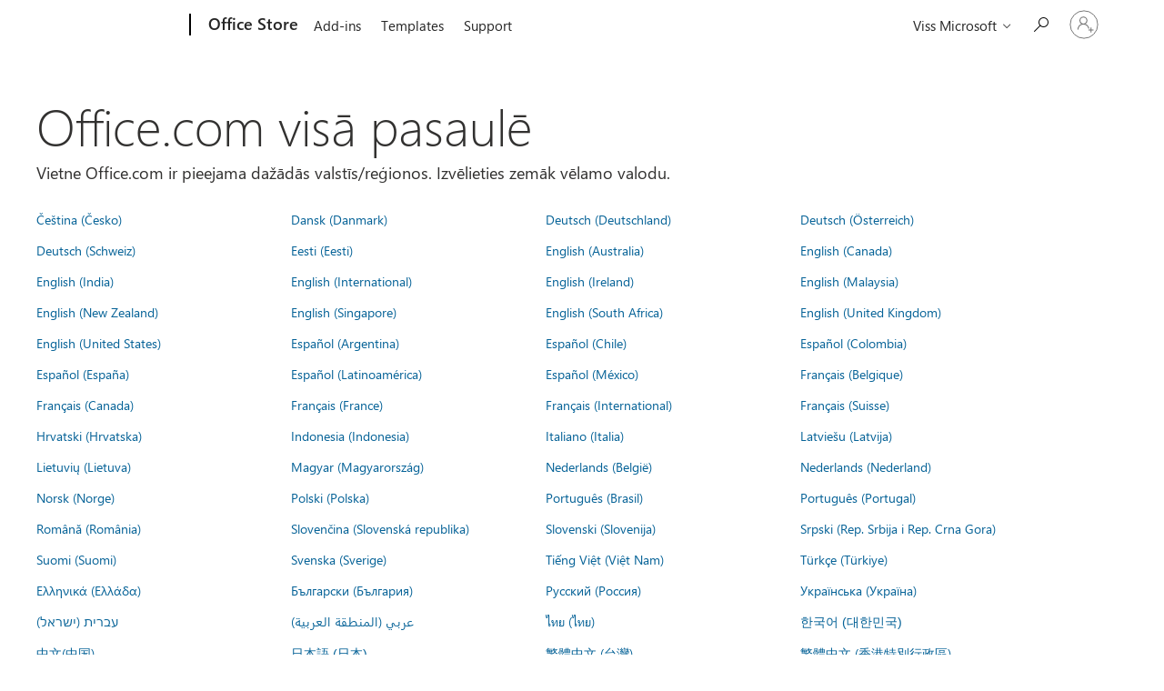

--- FILE ---
content_type: text/html; charset=utf-8
request_url: https://pages.store.office.com/worldwide.aspx?omkt=lv-LV&returnurl=https%3A%2F%2Fpages.store.office.com%2Fworldwide.aspx%3Fomkt%3Dsl-SI%26returnurl%3Dhttps%253A%252F%252Fpages.store.office.com%252Fworldwide.aspx%253Fomkt%253Dfr-FR%2526returnurl%253Dhttps%25253A%25252F%25252Fstore.office.com%25252Fworldwide.aspx%25253Fcmapid%25253D6%252526returnURL%25253Dhttps%2525253A%2525252F%2525252Fwww.microsoft.com%2525252Fmicrosoft-365%2525252F%252526absoluteReturnUrl%25253Dhttps%2525253A%2525252F%2525252Fwww.microsoft.com%2525252Fzh-cn%2525252Fmicrosoft-365%2525252Fcustomer-stories%252526omkt%25253Dsv-SE
body_size: 86883
content:




<!DOCTYPE html>

<html id="PageHtml" lang="lv-LV" class="js">
<head>
    <meta charset="utf-8" />
    <meta name="viewport" content="width=device-width, initial-scale=1.0" />
    <meta name="description" content="Pakalpojums Office.com ir pieejams da&#x17E;&#x101;d&#x101;s valst&#x12B;s/re&#x123;ionos. Izv&#x113;lieties v&#x113;lamo valodu." />
    <title>Office.com vis&#x101; pasaul&#x113;</title>
    <link rel="stylesheet" href="https://www.microsoft.com/onerfstatics/marketingsites-eus-prod/east-european/shell/_scrf/css/themes=default.device=uplevel_web_pc/63-57d110/c9-be0100/a6-e969ef/43-9f2e7c/82-8b5456/a0-5d3913/3d-28500e/ae-f1ac0c?ver=2.0&amp;_cf=02242021_3231" type="text/css" media="all" />

    
    <link rel="stylesheet" href="https://res.cdn.office.net/s01-omex/marketplace/storepages/css/site.686b29d6c7059a1e65b7.css" />
    

            
    
    <link rel="stylesheet" href="https://res.cdn.office.net/s01-omex/marketplace/storepages/css/worldwide.5d1f8aab7969b087e0b1.css" />
    


    
    <script src="https://res.cdn.office.net/s01-omex/marketplace/storepages/js/125.aa86082ebaabef97c0d4.js" type="text/javascript"></script>
    
    <script src="https://res.cdn.office.net/s01-omex/marketplace/storepages/js/66.2fba4cb2d5bef5dcb39c.js" type="text/javascript"></script>
    
    <script src="https://res.cdn.office.net/s01-omex/marketplace/storepages/js/logger.471e7b82d976afae07b5.js" type="text/javascript"></script>
    
    <script src="https://res.cdn.office.net/s01-omex/marketplace/storepages/js/271.b334ea2919e83c3b3ce7.js" type="text/javascript"></script>
    
    <script src="https://res.cdn.office.net/s01-omex/marketplace/storepages/js/site.29efd9921a4d2eaad64a.js" type="text/javascript"></script>
    
    <script type="text/javascript" nonce="xa&#x2B;EcxJxDFOqm7CJUm4aaBUBCrxMcGgvXLr0wDPpTBo=">
        const config = {
            ariaTenantToken: "7d205056d7a94a31bac3c71315ac581c-af6782c7-4f91-4aab-b63f-aee9321be984-6601",
            language: "lv-LV",
            region: "LV",
            correlation: "fdf05049-2cc5-50d9-65c4-558147b35a39"
        };
        StorePages.loggerSetUp(config);
        StorePages.pageLoadActivity("WorldWide_Index");
    </script>
    


<script type="text/javascript" nonce="xa&#x2B;EcxJxDFOqm7CJUm4aaBUBCrxMcGgvXLr0wDPpTBo=">
    var meControlOptions = {"meControlOptions":{"rpData":{"msaInfo":{"signInUrl":"https://pages.store.office.com/oidcLogin?ru=%2Fworldwide.aspx%3Fomkt%3Dlv-LV%26returnurl%3Dhttps%253A%252F%252Fpages.store.office.com%252Fworldwide.aspx%253Fomkt%253Dsl-SI%2526returnurl%253Dhttps%25253A%25252F%25252Fpages.store.office.com%25252Fworldwide.aspx%25253Fomkt%25253Dfr-FR%252526returnurl%25253Dhttps%2525253A%2525252F%2525252Fstore.office.com%2525252Fworldwide.aspx%2525253Fcmapid%2525253D6%25252526returnURL%2525253Dhttps%252525253A%252525252F%252525252Fwww.microsoft.com%252525252Fmicrosoft-365%252525252F%25252526absoluteReturnUrl%2525253Dhttps%252525253A%252525252F%252525252Fwww.microsoft.com%252525252Fzh-cn%252525252Fmicrosoft-365%252525252Fcustomer-stories%25252526omkt%2525253Dsv-SE","signOutUrl":"https://pages.store.office.com/estslogout?ru=%2F","accountSettingsUrl":""},"aadInfo":{"signInUrl":"https://pages.store.office.com/oidcLogin?ru=%2Fworldwide.aspx%3Fomkt%3Dlv-LV%26returnurl%3Dhttps%253A%252F%252Fpages.store.office.com%252Fworldwide.aspx%253Fomkt%253Dsl-SI%2526returnurl%253Dhttps%25253A%25252F%25252Fpages.store.office.com%25252Fworldwide.aspx%25253Fomkt%25253Dfr-FR%252526returnurl%25253Dhttps%2525253A%2525252F%2525252Fstore.office.com%2525252Fworldwide.aspx%2525253Fcmapid%2525253D6%25252526returnURL%2525253Dhttps%252525253A%252525252F%252525252Fwww.microsoft.com%252525252Fmicrosoft-365%252525252F%25252526absoluteReturnUrl%2525253Dhttps%252525253A%252525252F%252525252Fwww.microsoft.com%252525252Fzh-cn%252525252Fmicrosoft-365%252525252Fcustomer-stories%25252526omkt%2525253Dsv-SE","signOutUrl":"https://pages.store.office.com/estslogout?ru=%2F","accountSettingsUrl":""},"preferredIdp":"msa"},"userData":{"authenticatedState":3,"firstName":null,"lastName":null,"memberName":null,"cid":null,"tileUrl":null,"idp":"msa"}}};

    if (window.msCommonShell) {
        window.msCommonShell.load(meControlOptions);
    }
    else {
        window.onShellReadyToLoad = function () {
            window.onShellReadyToLoad = null;
            window.msCommonShell.load(meControlOptions);
        };
    }
</script>

</head>
<body id="PageBody" class="ms-Fabric accessiblePage" style="overflow-x:hidden;" dir="ltr">
    <div id="headerArea" class="uhf"  data-m='{"cN":"headerArea","cT":"Area_coreuiArea","id":"a1Body","sN":1,"aN":"Body"}'>
                <div id="headerRegion"      data-region-key="headerregion" data-m='{"cN":"headerRegion","cT":"Region_coreui-region","id":"r1a1","sN":1,"aN":"a1"}' >

    <div  id="headerUniversalHeader" data-m='{"cN":"headerUniversalHeader","cT":"Module_coreui-universalheader","id":"m1r1a1","sN":1,"aN":"r1a1"}'  data-module-id="Category|headerRegion|coreui-region|headerUniversalHeader|coreui-universalheader">
        


                        <div data-m='{"cN":"cookiebanner_cont","cT":"Container","id":"c1m1r1a1","sN":1,"aN":"m1r1a1"}'>

<div id="uhfCookieAlert" data-locale="lv-lv">
    <div id="msccBannerV2"></div>
</div>

                            
                        </div>




        <a id="uhfSkipToMain" class="m-skip-to-main" href="javascript:void(0)" data-href="" tabindex="0" data-m='{"cN":"Skip to content_nonnav","id":"nn2m1r1a1","sN":2,"aN":"m1r1a1"}'>Pāriet uz galveno saturu</a>


<header class="c-uhfh context-uhf no-js c-sgl-stck c-category-header " itemscope="itemscope" data-header-footprint="/OfficeStore/WWOfficeStoreHeader, fromService: True"   data-magict="true"   itemtype="http://schema.org/Organization">
    <div class="theme-light js-global-head f-closed  global-head-cont" data-m='{"cN":"Universal Header_cont","cT":"Container","id":"c3m1r1a1","sN":3,"aN":"m1r1a1"}'>
        <div class="c-uhfh-gcontainer-st">
            <button type="button" class="c-action-trigger c-glyph glyph-global-nav-button" aria-label="All Microsoft expand to see list of Microsoft products and services" initialState-label="All Microsoft expand to see list of Microsoft products and services" toggleState-label="Close All Microsoft list" aria-expanded="false" data-m='{"cN":"Mobile menu button_nonnav","id":"nn1c3m1r1a1","sN":1,"aN":"c3m1r1a1"}'></button>
            <button type="button" class="c-action-trigger c-glyph glyph-arrow-htmllegacy c-close-search" aria-label="Aizvērt meklēšanu" aria-expanded="false" data-m='{"cN":"Close Search_nonnav","id":"nn2c3m1r1a1","sN":2,"aN":"c3m1r1a1"}'></button>
                    <a id="uhfLogo" class="c-logo c-sgl-stk-uhfLogo" itemprop="url" href="https://www.microsoft.com" aria-label="Microsoft" data-m='{"cN":"GlobalNav_Logo_cont","cT":"Container","id":"c3c3m1r1a1","sN":3,"aN":"c3m1r1a1"}'>
                        <img alt="" itemprop="logo" class="c-image" src="https://uhf.microsoft.com/images/microsoft/RE1Mu3b.png" role="presentation" aria-hidden="true" />
                        <span itemprop="name" role="presentation" aria-hidden="true">Microsoft</span>
                    </a>
            <div class="f-mobile-title">
                <button type="button" class="c-action-trigger c-glyph glyph-chevron-left" aria-label="Skatīt vairāk izvēlnes opciju" data-m='{"cN":"Mobile back button_nonnav","id":"nn4c3m1r1a1","sN":4,"aN":"c3m1r1a1"}'></button>
                <span data-global-title="Microsoft sākums" class="js-mobile-title">Office Store</span>
                <button type="button" class="c-action-trigger c-glyph glyph-chevron-right" aria-label="Skatīt vairāk izvēlnes opciju" data-m='{"cN":"Mobile forward button_nonnav","id":"nn5c3m1r1a1","sN":5,"aN":"c3m1r1a1"}'></button>
            </div>
                    <div class="c-show-pipe x-hidden-vp-mobile-st">
                        <a id="uhfCatLogo" class="c-logo c-cat-logo" href="https://store.office.com" aria-label="Office Store" itemprop="url" data-m='{"cN":"CatNav_Office Store_nav","id":"n6c3m1r1a1","sN":6,"aN":"c3m1r1a1"}'>
                                <span>Office Store</span>
                        </a>
                    </div>
                <div class="cat-logo-button-cont x-hidden">
                        <button type="button" id="uhfCatLogoButton" class="c-cat-logo-button x-hidden" aria-expanded="false" aria-label="Office Store" data-m='{"cN":"Office Store_nonnav","id":"nn7c3m1r1a1","sN":7,"aN":"c3m1r1a1"}'>
                            Office Store
                        </button>
                </div>



                    <nav id="uhf-g-nav" aria-label="Kontekstuālā izvēlne" class="c-uhfh-gnav" data-m='{"cN":"Category nav_cont","cT":"Container","id":"c8c3m1r1a1","sN":8,"aN":"c3m1r1a1"}'>
            <ul class="js-paddle-items">
                    <li class="single-link js-nav-menu x-hidden-none-mobile-vp uhf-menu-item">
                        <a class="c-uhf-nav-link" href="https://store.office.com" data-m='{"cN":"CatNav_Sākums_nav","id":"n1c8c3m1r1a1","sN":1,"aN":"c8c3m1r1a1"}' > Sākums </a>
                    </li>
                                        <li class="single-link js-nav-menu uhf-menu-item">
                            <a id="c-shellmenu_0" class="c-uhf-nav-link" href="https://store.office.com" data-m='{"cN":"CatNav_MenuAddins_nav","id":"n2c8c3m1r1a1","sN":2,"aN":"c8c3m1r1a1"}'>Add-ins</a>
                        </li>
                        <li class="single-link js-nav-menu uhf-menu-item">
                            <a id="c-shellmenu_1" class="c-uhf-nav-link" href="https://templates.office.com/" data-m='{"cN":"CatNav_MenuTemplates_nav","id":"n3c8c3m1r1a1","sN":3,"aN":"c8c3m1r1a1"}'>Templates</a>
                        </li>
                        <li class="single-link js-nav-menu uhf-menu-item">
                            <a id="c-shellmenu_2" class="c-uhf-nav-link" href="https://support.office.com/" data-m='{"cN":"CatNav_MenuSupport_nav","id":"n4c8c3m1r1a1","sN":4,"aN":"c8c3m1r1a1"}'>Support</a>
                        </li>


                <li id="overflow-menu" class="overflow-menu x-hidden uhf-menu-item">
                        <div class="c-uhf-menu js-nav-menu">
        <button data-m='{"pid":"Vairāk","id":"nn5c8c3m1r1a1","sN":5,"aN":"c8c3m1r1a1"}' type="button" aria-label="Vairāk" aria-expanded="false">Vairāk</button>
        <ul id="overflow-menu-list" aria-hidden="true" class="overflow-menu-list">
        </ul>
    </div>

                </li>
                            </ul>
            
        </nav>


            <div class="c-uhfh-actions" data-m='{"cN":"Header actions_cont","cT":"Container","id":"c9c3m1r1a1","sN":9,"aN":"c3m1r1a1"}'>
                <div class="wf-menu">        <nav id="uhf-c-nav" aria-label="Visa Microsoft izvēlne" data-m='{"cN":"GlobalNav_cont","cT":"Container","id":"c1c9c3m1r1a1","sN":1,"aN":"c9c3m1r1a1"}'>
            <ul class="js-paddle-items">
                <li>
                    <div class="c-uhf-menu js-nav-menu">
                        <button type="button" class="c-button-logo all-ms-nav" aria-expanded="false" data-m='{"cN":"GlobalNav_More_nonnav","id":"nn1c1c9c3m1r1a1","sN":1,"aN":"c1c9c3m1r1a1"}'> <span>Viss Microsoft</span></button>
                        <ul class="f-multi-column f-multi-column-6" aria-hidden="true" data-m='{"cN":"More_cont","cT":"Container","id":"c2c1c9c3m1r1a1","sN":2,"aN":"c1c9c3m1r1a1"}'>
                                    <li class="c-w0-contr">
            <h2 class="c-uhf-sronly">Global</h2>
            <ul class="c-w0">
        <li class="js-nav-menu single-link" data-m='{"cN":"M365_cont","cT":"Container","id":"c1c2c1c9c3m1r1a1","sN":1,"aN":"c2c1c9c3m1r1a1"}'>
            <a id="shellmenu_3" class="js-subm-uhf-nav-link" href="https://www.microsoft.com/microsoft-365" data-m='{"cN":"W0Nav_M365_nav","id":"n1c1c2c1c9c3m1r1a1","sN":1,"aN":"c1c2c1c9c3m1r1a1"}'>Microsoft 365</a>
            
        </li>
        <li class="js-nav-menu single-link" data-m='{"cN":"Teams_cont","cT":"Container","id":"c2c2c1c9c3m1r1a1","sN":2,"aN":"c2c1c9c3m1r1a1"}'>
            <a id="l0_Teams" class="js-subm-uhf-nav-link" href="https://www.microsoft.com/microsoft-teams/group-chat-software" data-m='{"cN":"W0Nav_Teams_nav","id":"n1c2c2c1c9c3m1r1a1","sN":1,"aN":"c2c2c1c9c3m1r1a1"}'>Teams</a>
            
        </li>
        <li class="js-nav-menu single-link" data-m='{"cN":"Copilot_cont","cT":"Container","id":"c3c2c1c9c3m1r1a1","sN":3,"aN":"c2c1c9c3m1r1a1"}'>
            <a id="shellmenu_5" class="js-subm-uhf-nav-link" href="https://copilot.microsoft.com/" data-m='{"cN":"W0Nav_Copilot_nav","id":"n1c3c2c1c9c3m1r1a1","sN":1,"aN":"c3c2c1c9c3m1r1a1"}'>Copilot</a>
            
        </li>
        <li class="js-nav-menu single-link" data-m='{"cN":"Windows_cont","cT":"Container","id":"c4c2c1c9c3m1r1a1","sN":4,"aN":"c2c1c9c3m1r1a1"}'>
            <a id="shellmenu_6" class="js-subm-uhf-nav-link" href="https://www.microsoft.com/lv-lv/windows/" data-m='{"cN":"W0Nav_Windows_nav","id":"n1c4c2c1c9c3m1r1a1","sN":1,"aN":"c4c2c1c9c3m1r1a1"}'>Windows</a>
            
        </li>
        <li class="js-nav-menu single-link" data-m='{"cN":"Surface_cont","cT":"Container","id":"c5c2c1c9c3m1r1a1","sN":5,"aN":"c2c1c9c3m1r1a1"}'>
            <a id="shellmenu_7" class="js-subm-uhf-nav-link" href="https://www.microsoft.com/surface" data-m='{"cN":"W0Nav_Surface_nav","id":"n1c5c2c1c9c3m1r1a1","sN":1,"aN":"c5c2c1c9c3m1r1a1"}'>Surface</a>
            
        </li>
        <li class="js-nav-menu single-link" data-m='{"cN":"Xbox_cont","cT":"Container","id":"c6c2c1c9c3m1r1a1","sN":6,"aN":"c2c1c9c3m1r1a1"}'>
            <a id="shellmenu_8" class="js-subm-uhf-nav-link" href="https://www.xbox.com/" data-m='{"cN":"W0Nav_Xbox_nav","id":"n1c6c2c1c9c3m1r1a1","sN":1,"aN":"c6c2c1c9c3m1r1a1"}'>Xbox</a>
            
        </li>
        <li class="js-nav-menu single-link" data-m='{"cN":"Support_cont","cT":"Container","id":"c7c2c1c9c3m1r1a1","sN":7,"aN":"c2c1c9c3m1r1a1"}'>
            <a id="l1_support" class="js-subm-uhf-nav-link" href="https://support.microsoft.com/lv-lv" data-m='{"cN":"W0Nav_Support_nav","id":"n1c7c2c1c9c3m1r1a1","sN":1,"aN":"c7c2c1c9c3m1r1a1"}'>Atbalsts</a>
            
        </li>
            </ul>
        </li>

<li class="f-sub-menu js-nav-menu nested-menu" data-m='{"cT":"Container","id":"c8c2c1c9c3m1r1a1","sN":8,"aN":"c2c1c9c3m1r1a1"}'>

    <span id="uhf-navspn-shellmenu_11-span" style="display:none"   f-multi-parent="true" aria-expanded="false" data-m='{"id":"nn1c8c2c1c9c3m1r1a1","sN":1,"aN":"c8c2c1c9c3m1r1a1"}'>Programmatūra</span>
    <button id="uhf-navbtn-shellmenu_11-button" type="button"   f-multi-parent="true" aria-expanded="false" data-m='{"id":"nn2c8c2c1c9c3m1r1a1","sN":2,"aN":"c8c2c1c9c3m1r1a1"}'>Programmatūra</button>
    <ul aria-hidden="true" aria-labelledby="uhf-navspn-shellmenu_11-span">
        <li class="js-nav-menu single-link" data-m='{"cN":"More_Software_WindowsApps_cont","cT":"Container","id":"c3c8c2c1c9c3m1r1a1","sN":3,"aN":"c8c2c1c9c3m1r1a1"}'>
            <a id="shellmenu_12" class="js-subm-uhf-nav-link" href="https://apps.microsoft.com/home" data-m='{"cN":"GlobalNav_More_Software_WindowsApps_nav","id":"n1c3c8c2c1c9c3m1r1a1","sN":1,"aN":"c3c8c2c1c9c3m1r1a1"}'>Windows programmas</a>
            
        </li>
        <li class="js-nav-menu single-link" data-m='{"cN":"More_Software_AI_cont","cT":"Container","id":"c4c8c2c1c9c3m1r1a1","sN":4,"aN":"c8c2c1c9c3m1r1a1"}'>
            <a id="shellmenu_13" class="js-subm-uhf-nav-link" href="https://www.microsoft.com/lv-lv/ai" data-m='{"cN":"GlobalNav_More_Software_AI_nav","id":"n1c4c8c2c1c9c3m1r1a1","sN":1,"aN":"c4c8c2c1c9c3m1r1a1"}'>AI</a>
            
        </li>
        <li class="js-nav-menu single-link" data-m='{"cN":"More_Software_OneDrive_cont","cT":"Container","id":"c5c8c2c1c9c3m1r1a1","sN":5,"aN":"c8c2c1c9c3m1r1a1"}'>
            <a id="shellmenu_14" class="js-subm-uhf-nav-link" href="https://www.microsoft.com/lv-lv/microsoft-365/onedrive/online-cloud-storage" data-m='{"cN":"GlobalNav_More_Software_OneDrive_nav","id":"n1c5c8c2c1c9c3m1r1a1","sN":1,"aN":"c5c8c2c1c9c3m1r1a1"}'>OneDrive</a>
            
        </li>
        <li class="js-nav-menu single-link" data-m='{"cN":"More_Software_Outlook_cont","cT":"Container","id":"c6c8c2c1c9c3m1r1a1","sN":6,"aN":"c8c2c1c9c3m1r1a1"}'>
            <a id="shellmenu_15" class="js-subm-uhf-nav-link" href="https://www.microsoft.com/lv-lv/microsoft-365/outlook/email-and-calendar-software-microsoft-outlook" data-m='{"cN":"GlobalNav_More_Software_Outlook_nav","id":"n1c6c8c2c1c9c3m1r1a1","sN":1,"aN":"c6c8c2c1c9c3m1r1a1"}'>Outlook</a>
            
        </li>
        <li class="js-nav-menu single-link" data-m='{"cN":"More_Software_OneNote_cont","cT":"Container","id":"c7c8c2c1c9c3m1r1a1","sN":7,"aN":"c8c2c1c9c3m1r1a1"}'>
            <a id="shellmenu_16" class="js-subm-uhf-nav-link" href="https://www.microsoft.com/lv-lv/microsoft-365/onenote/digital-note-taking-app" data-m='{"cN":"GlobalNav_More_Software_OneNote_nav","id":"n1c7c8c2c1c9c3m1r1a1","sN":1,"aN":"c7c8c2c1c9c3m1r1a1"}'>OneNote</a>
            
        </li>
        <li class="js-nav-menu single-link" data-m='{"cN":"More_Software_Microsoft Teams_cont","cT":"Container","id":"c8c8c2c1c9c3m1r1a1","sN":8,"aN":"c8c2c1c9c3m1r1a1"}'>
            <a id="shellmenu_17" class="js-subm-uhf-nav-link" href="https://www.microsoft.com/lv-lv/microsoft-teams/group-chat-software" data-m='{"cN":"GlobalNav_More_Software_Microsoft Teams_nav","id":"n1c8c8c2c1c9c3m1r1a1","sN":1,"aN":"c8c8c2c1c9c3m1r1a1"}'>Microsoft Teams</a>
            
        </li>
    </ul>
    
</li>
<li class="f-sub-menu js-nav-menu nested-menu" data-m='{"cN":"PCsAndDevices_cont","cT":"Container","id":"c9c2c1c9c3m1r1a1","sN":9,"aN":"c2c1c9c3m1r1a1"}'>

    <span id="uhf-navspn-shellmenu_18-span" style="display:none"   f-multi-parent="true" aria-expanded="false" data-m='{"cN":"GlobalNav_PCsAndDevices_nonnav","id":"nn1c9c2c1c9c3m1r1a1","sN":1,"aN":"c9c2c1c9c3m1r1a1"}'>Datoriem un Ierīces</span>
    <button id="uhf-navbtn-shellmenu_18-button" type="button"   f-multi-parent="true" aria-expanded="false" data-m='{"cN":"GlobalNav_PCsAndDevices_nonnav","id":"nn2c9c2c1c9c3m1r1a1","sN":2,"aN":"c9c2c1c9c3m1r1a1"}'>Datoriem un Ierīces</button>
    <ul aria-hidden="true" aria-labelledby="uhf-navspn-shellmenu_18-span">
        <li class="js-nav-menu single-link" data-m='{"cN":"More_PCsAndDevices_Accessories_cont","cT":"Container","id":"c3c9c2c1c9c3m1r1a1","sN":3,"aN":"c9c2c1c9c3m1r1a1"}'>
            <a id="shellmenu_19" class="js-subm-uhf-nav-link" href="https://www.microsoft.com/en-us/store/b/accessories?icid=CNavDevicesAccessories" data-m='{"cN":"GlobalNav_More_PCsAndDevices_Accessories_nav","id":"n1c3c9c2c1c9c3m1r1a1","sN":1,"aN":"c3c9c2c1c9c3m1r1a1"}'>Accessories</a>
            
        </li>
    </ul>
    
</li>
<li class="f-sub-menu js-nav-menu nested-menu" data-m='{"cT":"Container","id":"c10c2c1c9c3m1r1a1","sN":10,"aN":"c2c1c9c3m1r1a1"}'>

    <span id="uhf-navspn-shellmenu_20-span" style="display:none"   f-multi-parent="true" aria-expanded="false" data-m='{"id":"nn1c10c2c1c9c3m1r1a1","sN":1,"aN":"c10c2c1c9c3m1r1a1"}'>Izklaide</span>
    <button id="uhf-navbtn-shellmenu_20-button" type="button"   f-multi-parent="true" aria-expanded="false" data-m='{"id":"nn2c10c2c1c9c3m1r1a1","sN":2,"aN":"c10c2c1c9c3m1r1a1"}'>Izklaide</button>
    <ul aria-hidden="true" aria-labelledby="uhf-navspn-shellmenu_20-span">
        <li class="js-nav-menu single-link" data-m='{"cN":"More_Entertainment_PCGames_cont","cT":"Container","id":"c3c10c2c1c9c3m1r1a1","sN":3,"aN":"c10c2c1c9c3m1r1a1"}'>
            <a id="shellmenu_21" class="js-subm-uhf-nav-link" href="https://apps.microsoft.com/games?hl=lv-LV&amp;gl=LV&amp;icid=DSM_All_PCGames" data-m='{"cN":"GlobalNav_More_Entertainment_PCGames_nav","id":"n1c3c10c2c1c9c3m1r1a1","sN":1,"aN":"c3c10c2c1c9c3m1r1a1"}'>Personālā datora spēles</a>
            
        </li>
    </ul>
    
</li>
<li class="f-sub-menu js-nav-menu nested-menu" data-m='{"cT":"Container","id":"c11c2c1c9c3m1r1a1","sN":11,"aN":"c2c1c9c3m1r1a1"}'>

    <span id="uhf-navspn-shellmenu_22-span" style="display:none"   f-multi-parent="true" aria-expanded="false" data-m='{"id":"nn1c11c2c1c9c3m1r1a1","sN":1,"aN":"c11c2c1c9c3m1r1a1"}'>Uzņēmumiem</span>
    <button id="uhf-navbtn-shellmenu_22-button" type="button"   f-multi-parent="true" aria-expanded="false" data-m='{"id":"nn2c11c2c1c9c3m1r1a1","sN":2,"aN":"c11c2c1c9c3m1r1a1"}'>Uzņēmumiem</button>
    <ul aria-hidden="true" aria-labelledby="uhf-navspn-shellmenu_22-span">
        <li class="js-nav-menu single-link" data-m='{"cN":"More_Business_Microsoft Security_cont","cT":"Container","id":"c3c11c2c1c9c3m1r1a1","sN":3,"aN":"c11c2c1c9c3m1r1a1"}'>
            <a id="shellmenu_23" class="js-subm-uhf-nav-link" href="https://www.microsoft.com/security" data-m='{"cN":"GlobalNav_More_Business_Microsoft Security_nav","id":"n1c3c11c2c1c9c3m1r1a1","sN":1,"aN":"c3c11c2c1c9c3m1r1a1"}'>Microsoft drošība</a>
            
        </li>
        <li class="js-nav-menu single-link" data-m='{"cN":"More_DeveloperAndIT_Azure_cont","cT":"Container","id":"c4c11c2c1c9c3m1r1a1","sN":4,"aN":"c11c2c1c9c3m1r1a1"}'>
            <a id="shellmenu_24" class="js-subm-uhf-nav-link" href="https://azure.microsoft.com/" data-m='{"cN":"GlobalNav_More_DeveloperAndIT_Azure_nav","id":"n1c4c11c2c1c9c3m1r1a1","sN":1,"aN":"c4c11c2c1c9c3m1r1a1"}'>Azure</a>
            
        </li>
        <li class="js-nav-menu single-link" data-m='{"cN":"More_Business_MicrosoftDynamics365_cont","cT":"Container","id":"c5c11c2c1c9c3m1r1a1","sN":5,"aN":"c11c2c1c9c3m1r1a1"}'>
            <a id="shellmenu_25" class="js-subm-uhf-nav-link" href="https://dynamics.microsoft.com/" data-m='{"cN":"GlobalNav_More_Business_MicrosoftDynamics365_nav","id":"n1c5c11c2c1c9c3m1r1a1","sN":1,"aN":"c5c11c2c1c9c3m1r1a1"}'>Dynamics 365</a>
            
        </li>
        <li class="js-nav-menu single-link" data-m='{"cN":"More_Business_Microsoft365forbusiness_cont","cT":"Container","id":"c6c11c2c1c9c3m1r1a1","sN":6,"aN":"c11c2c1c9c3m1r1a1"}'>
            <a id="shellmenu_26" class="js-subm-uhf-nav-link" href="https://www.microsoft.com/microsoft-365/business" data-m='{"cN":"GlobalNav_More_Business_Microsoft365forbusiness_nav","id":"n1c6c11c2c1c9c3m1r1a1","sN":1,"aN":"c6c11c2c1c9c3m1r1a1"}'>Microsoft&#160;365 darbam</a>
            
        </li>
        <li class="js-nav-menu single-link" data-m='{"cN":"More_Business_MicrosoftIndustry_cont","cT":"Container","id":"c7c11c2c1c9c3m1r1a1","sN":7,"aN":"c11c2c1c9c3m1r1a1"}'>
            <a id="shellmenu_27" class="js-subm-uhf-nav-link" href="https://www.microsoft.com/industry" data-m='{"cN":"GlobalNav_More_Business_MicrosoftIndustry_nav","id":"n1c7c11c2c1c9c3m1r1a1","sN":1,"aN":"c7c11c2c1c9c3m1r1a1"}'>Microsoft Industry</a>
            
        </li>
        <li class="js-nav-menu single-link" data-m='{"cN":"More_Business_MicrosoftPowerPlatform_cont","cT":"Container","id":"c8c11c2c1c9c3m1r1a1","sN":8,"aN":"c11c2c1c9c3m1r1a1"}'>
            <a id="shellmenu_28" class="js-subm-uhf-nav-link" href="https://powerplatform.microsoft.com/" data-m='{"cN":"GlobalNav_More_Business_MicrosoftPowerPlatform_nav","id":"n1c8c11c2c1c9c3m1r1a1","sN":1,"aN":"c8c11c2c1c9c3m1r1a1"}'>Microsoft Power Platform</a>
            
        </li>
        <li class="js-nav-menu single-link" data-m='{"cN":"More_Business_Windows365_cont","cT":"Container","id":"c9c11c2c1c9c3m1r1a1","sN":9,"aN":"c11c2c1c9c3m1r1a1"}'>
            <a id="shellmenu_29" class="js-subm-uhf-nav-link" href="https://www.microsoft.com/windows-365" data-m='{"cN":"GlobalNav_More_Business_Windows365_nav","id":"n1c9c11c2c1c9c3m1r1a1","sN":1,"aN":"c9c11c2c1c9c3m1r1a1"}'>Windows 365</a>
            
        </li>
    </ul>
    
</li>
<li class="f-sub-menu js-nav-menu nested-menu" data-m='{"cT":"Container","id":"c12c2c1c9c3m1r1a1","sN":12,"aN":"c2c1c9c3m1r1a1"}'>

    <span id="uhf-navspn-shellmenu_30-span" style="display:none"   f-multi-parent="true" aria-expanded="false" data-m='{"id":"nn1c12c2c1c9c3m1r1a1","sN":1,"aN":"c12c2c1c9c3m1r1a1"}'>Izstrāde un IT
</span>
    <button id="uhf-navbtn-shellmenu_30-button" type="button"   f-multi-parent="true" aria-expanded="false" data-m='{"id":"nn2c12c2c1c9c3m1r1a1","sN":2,"aN":"c12c2c1c9c3m1r1a1"}'>Izstrāde un IT
</button>
    <ul aria-hidden="true" aria-labelledby="uhf-navspn-shellmenu_30-span">
        <li class="js-nav-menu single-link" data-m='{"cN":"More_DeveloperAndIT_MicrosoftDeveloper_cont","cT":"Container","id":"c3c12c2c1c9c3m1r1a1","sN":3,"aN":"c12c2c1c9c3m1r1a1"}'>
            <a id="shellmenu_31" class="js-subm-uhf-nav-link" href="https://developer.microsoft.com/en-us/?icid=DSM_All_Developper" data-m='{"cN":"GlobalNav_More_DeveloperAndIT_MicrosoftDeveloper_nav","id":"n1c3c12c2c1c9c3m1r1a1","sN":1,"aN":"c3c12c2c1c9c3m1r1a1"}'>Microsoft izstrādātājs</a>
            
        </li>
        <li class="js-nav-menu single-link" data-m='{"cN":"More_DeveloperAndIT_MicrosoftLearn_cont","cT":"Container","id":"c4c12c2c1c9c3m1r1a1","sN":4,"aN":"c12c2c1c9c3m1r1a1"}'>
            <a id="shellmenu_32" class="js-subm-uhf-nav-link" href="https://learn.microsoft.com/" data-m='{"cN":"GlobalNav_More_DeveloperAndIT_MicrosoftLearn_nav","id":"n1c4c12c2c1c9c3m1r1a1","sN":1,"aN":"c4c12c2c1c9c3m1r1a1"}'>Microsoft Learn</a>
            
        </li>
        <li class="js-nav-menu single-link" data-m='{"cN":"More_DeveloperAndIT_SupportForAIMarketplaceApps_cont","cT":"Container","id":"c5c12c2c1c9c3m1r1a1","sN":5,"aN":"c12c2c1c9c3m1r1a1"}'>
            <a id="shellmenu_33" class="js-subm-uhf-nav-link" href="https://www.microsoft.com/software-development-companies/offers-benefits/isv-success?icid=DSM_All_SupportAIMarketplace&amp;ocid=cmm3atxvn98" data-m='{"cN":"GlobalNav_More_DeveloperAndIT_SupportForAIMarketplaceApps_nav","id":"n1c5c12c2c1c9c3m1r1a1","sN":1,"aN":"c5c12c2c1c9c3m1r1a1"}'>Atbalsts mākslīgā intelekta tirgus programmām</a>
            
        </li>
        <li class="js-nav-menu single-link" data-m='{"cN":"More_DeveloperAndIT_MicrosoftTechCommunity_cont","cT":"Container","id":"c6c12c2c1c9c3m1r1a1","sN":6,"aN":"c12c2c1c9c3m1r1a1"}'>
            <a id="shellmenu_34" class="js-subm-uhf-nav-link" href="https://techcommunity.microsoft.com/" data-m='{"cN":"GlobalNav_More_DeveloperAndIT_MicrosoftTechCommunity_nav","id":"n1c6c12c2c1c9c3m1r1a1","sN":1,"aN":"c6c12c2c1c9c3m1r1a1"}'>Microsoft tehniskā kopiena</a>
            
        </li>
        <li class="js-nav-menu single-link" data-m='{"cN":"More_DeveloperAndIT_Marketplace_cont","cT":"Container","id":"c7c12c2c1c9c3m1r1a1","sN":7,"aN":"c12c2c1c9c3m1r1a1"}'>
            <a id="shellmenu_35" class="js-subm-uhf-nav-link" href="https://marketplace.microsoft.com?icid=DSM_All_Marketplace&amp;ocid=cmm3atxvn98" data-m='{"cN":"GlobalNav_More_DeveloperAndIT_Marketplace_nav","id":"n1c7c12c2c1c9c3m1r1a1","sN":1,"aN":"c7c12c2c1c9c3m1r1a1"}'>Microsoft Marketplace</a>
            
        </li>
        <li class="js-nav-menu single-link" data-m='{"cN":"More_DeveloperAndIT_VisualStudio_cont","cT":"Container","id":"c8c12c2c1c9c3m1r1a1","sN":8,"aN":"c12c2c1c9c3m1r1a1"}'>
            <a id="shellmenu_36" class="js-subm-uhf-nav-link" href="https://visualstudio.microsoft.com/" data-m='{"cN":"GlobalNav_More_DeveloperAndIT_VisualStudio_nav","id":"n1c8c12c2c1c9c3m1r1a1","sN":1,"aN":"c8c12c2c1c9c3m1r1a1"}'>Visual Studio</a>
            
        </li>
        <li class="js-nav-menu single-link" data-m='{"cN":"More_DeveloperAndIT_MarketplaceRewards_cont","cT":"Container","id":"c9c12c2c1c9c3m1r1a1","sN":9,"aN":"c12c2c1c9c3m1r1a1"}'>
            <a id="shellmenu_37" class="js-subm-uhf-nav-link" href="https://www.microsoft.com/software-development-companies/offers-benefits/marketplace-rewards?icid=DSM_All_MarketplaceRewards&amp;ocid=cmm3atxvn98" data-m='{"cN":"GlobalNav_More_DeveloperAndIT_MarketplaceRewards_nav","id":"n1c9c12c2c1c9c3m1r1a1","sN":1,"aN":"c9c12c2c1c9c3m1r1a1"}'>Marketplace Rewards</a>
            
        </li>
    </ul>
    
</li>
<li class="f-sub-menu js-nav-menu nested-menu" data-m='{"cT":"Container","id":"c13c2c1c9c3m1r1a1","sN":13,"aN":"c2c1c9c3m1r1a1"}'>

    <span id="uhf-navspn-shellmenu_38-span" style="display:none"   f-multi-parent="true" aria-expanded="false" data-m='{"id":"nn1c13c2c1c9c3m1r1a1","sN":1,"aN":"c13c2c1c9c3m1r1a1"}'>Citi</span>
    <button id="uhf-navbtn-shellmenu_38-button" type="button"   f-multi-parent="true" aria-expanded="false" data-m='{"id":"nn2c13c2c1c9c3m1r1a1","sN":2,"aN":"c13c2c1c9c3m1r1a1"}'>Citi</button>
    <ul aria-hidden="true" aria-labelledby="uhf-navspn-shellmenu_38-span">
        <li class="js-nav-menu single-link" data-m='{"cN":"More_Other_FreeDownloadsAndSecurity_cont","cT":"Container","id":"c3c13c2c1c9c3m1r1a1","sN":3,"aN":"c13c2c1c9c3m1r1a1"}'>
            <a id="shellmenu_39" class="js-subm-uhf-nav-link" href="https://www.microsoft.com/download" data-m='{"cN":"GlobalNav_More_Other_FreeDownloadsAndSecurity_nav","id":"n1c3c13c2c1c9c3m1r1a1","sN":1,"aN":"c3c13c2c1c9c3m1r1a1"}'>Bezmaksas lejupielādes un drošība</a>
            
        </li>
        <li class="js-nav-menu single-link" data-m='{"cN":"More_Other_Education_cont","cT":"Container","id":"c4c13c2c1c9c3m1r1a1","sN":4,"aN":"c13c2c1c9c3m1r1a1"}'>
            <a id="shellmenu_40" class="js-subm-uhf-nav-link" href="https://www.microsoft.com/education" data-m='{"cN":"GlobalNav_More_Other_Education_nav","id":"n1c4c13c2c1c9c3m1r1a1","sN":1,"aN":"c4c13c2c1c9c3m1r1a1"}'>Izglītība</a>
            
        </li>
    </ul>
    
</li>
                                                            <li class="f-multi-column-info">
                                    <a data-m='{"id":"n14c2c1c9c3m1r1a1","sN":14,"aN":"c2c1c9c3m1r1a1"}' href="https://www.microsoft.com/lv-lv/sitemap" aria-label="" class="c-glyph">Skatīt vietnes karti</a>
                                </li>
                            
                        </ul>
                    </div>
                </li>
            </ul>
        </nav>
</div>
                            <form class="c-search" autocomplete="off" id="searchForm" name="searchForm" role="search" action="/search.aspx" method="GET" data-seAutoSuggest='{"isAutosuggestDisabled":true,"queryParams":{"market":"lv-lv","clientId":"7F27B536-CF6B-4C65-8638-A0F8CBDFCA65","sources":"Microsoft-Terms,Iris-Products,DCatAll-Products","filter":"+ClientType:StoreWeb","counts":"5,1,5"},"familyNames":{"Apps":"Programma","Books":"Grāmata","Bundles":"Komplekts","Devices":"Ierīce","Fees":"Fee","Games":"Spēle","MusicAlbums":"Albums","MusicTracks":"Dziesma","MusicVideos":"Video","MusicArtists":"Izpildītājs","OperatingSystem":"Operētājsistēma","Software":"Programmatūra","Movies":"Filma","TV":"TV","CSV":"Dāvanu karte","VideoActor":"Aktieris"}}' data-seautosuggestapi="https://www.microsoft.com/msstoreapiprod/api/autosuggest" data-m='{"cN":"GlobalNav_Search_cont","cT":"Container","id":"c3c1c9c3m1r1a1","sN":3,"aN":"c1c9c3m1r1a1"}' aria-expanded="false">
                                <input  id="cli_shellHeaderSearchInput" aria-label="Meklēšana ir izvērsta" aria-expanded="false" aria-controls="universal-header-search-auto-suggest-transparent" aria-owns="universal-header-search-auto-suggest-ul" type="search" name="query" placeholder="Search the Office Store" data-m='{"cN":"SearchBox_nav","id":"n1c3c1c9c3m1r1a1","sN":1,"aN":"c3c1c9c3m1r1a1"}' data-toggle="tooltip" data-placement="right" title="Search the Office Store" />
                                    <input type="hidden" name="productgroup" value="" data-m='{"cN":"HiddenInput_nav","id":"n2c3c1c9c3m1r1a1","sN":2,"aN":"c3c1c9c3m1r1a1"}' />
                                    <input type="hidden" name="category" value="" data-m='{"cN":"HiddenInput_nav","id":"n3c3c1c9c3m1r1a1","sN":3,"aN":"c3c1c9c3m1r1a1"}' />
                                    <button id="search" aria-label="Search the Office Store" class="c-glyph" data-m='{"cN":"Search_nav","id":"n4c3c1c9c3m1r1a1","sN":4,"aN":"c3c1c9c3m1r1a1"}' data-bi-mto="true" aria-expanded="false" disabled="disabled">
                                        <span role="presentation">Meklēt</span>
                                        <span role="tooltip" class="c-uhf-tooltip c-uhf-search-tooltip">Search the Office Store</span>
                                    </button>
                                <div class="m-auto-suggest" id="universal-header-search-auto-suggest-transparent" role="group">
                                    <ul class="c-menu" id="universal-header-search-auto-suggest-ul" aria-label="Meklēšanas ieteikumi" aria-hidden="true" data-bi-dnt="true" data-bi-mto="true" data-js-auto-suggest-position="default" role="listbox" data-tel="jsll" data-m='{"cN":"search suggestions_cont","cT":"Container","id":"c5c3c1c9c3m1r1a1","sN":5,"aN":"c3c1c9c3m1r1a1"}'></ul>
                                    <ul class="c-menu f-auto-suggest-no-results" aria-hidden="true" aria-label="Nav rezultātu" data-js-auto-suggest-postion="default" data-js-auto-suggest-position="default" role="listbox">
                                        <li class="c-menu-item" role="option" aria-disabled="true"> <span tabindex="-1">Nav rezultātu</span></li>
                                    </ul>
                                </div>
                                
                            </form>
                        <button data-m='{"cN":"cancel-search","pid":"Atcelt Meklēt","id":"nn4c1c9c3m1r1a1","sN":4,"aN":"c1c9c3m1r1a1"}' id="cancel-search" class="cancel-search" aria-label="Atcelt Meklēt">
                            <span>Atcelt</span>
                        </button>
                        <div id="meControl" class="c-me"  data-signinsettings='{"containerId":"meControl","enabled":true,"headerHeight":48,"debug":false,"extensibleLinks":[],"userData":{"idp":"msa","firstName":"","lastName":"","memberName":"","cid":"","authenticatedState":"3"},"rpData":{"preferredIdp":"msa","msaInfo":{"signInUrl":"","signOutUrl":"","meUrl":"https://login.live.com/me.srf?wa=wsignin1.0"},"aadInfo":{"signOutUrl":"","appId":"","siteUrl":"","blockMsaFed":true}}}' data-m='{"cN":"GlobalNav_Account_cont","cT":"Container","id":"c5c1c9c3m1r1a1","sN":5,"aN":"c1c9c3m1r1a1"}'>
                            <div class="msame_Header">
                                <div class="msame_Header_name st_msame_placeholder">Pierakstīties</div>
                            </div>
                            
                        </div>
                
            </div>
        </div>
        
        
    </div>
    
</header>




    </div>
        </div>

    </div>
    <div class="bodyContainer">
        




<div class="bodyContent" id="b_content">
    <div id="ContentSubMain" class="gs30Column" role="main">
        <div id="ContentSubSubMain" class="gsColSpan30">
            <h1 id="PlaceholderMain_PageTitle">Office.com vis&#x101; pasaul&#x113;</h1>
            <div id="PlaceholderMain_PageTagline" class="x-hidden-focus">
                Vietne Office.com ir pieejama da&#x17E;&#x101;d&#x101;s valst&#x12B;s/re&#x123;ionos. Izv&#x113;lieties zem&#x101;k v&#x113;lamo valodu.
            </div>
            <div id="PlaceholderMain_PageContents">
                <div id="RendererContents">
                    <ul id="ItemList" role="presentation">
                            <li id="cs-CZListItem">
                                <a href="https://pages.store.office.com/worldwide.aspx?omkt=cs-CZ&amp;returnurl=https%3A%2F%2Fpages.store.office.com%2Fworldwide.aspx%3Fomkt%3Dfr-FR%26returnurl%3Dhttps%253A%252F%252Fstore.office.com%252Fworldwide.aspx%253Fcmapid%253D6%2526returnURL%253Dhttps%25253A%25252F%25252Fwww.microsoft.com%25252Fmicrosoft-365%25252F%2526absoluteReturnUrl%253Dhttps%25253A%25252F%25252Fwww.microsoft.com%25252Fzh-cn%25252Fmicrosoft-365%25252Fcustomer-stories%2526omkt%253Dsv-SE" id="cs-CZRegionalLink"
                                    name="cs-CZ" lang="cs-CZ">&#x10C;e&#x161;tina (&#x10C;esko)</a>
                            </li>
                            <li id="da-DKListItem">
                                <a href="https://pages.store.office.com/worldwide.aspx?omkt=da-DK&amp;returnurl=https%3A%2F%2Fpages.store.office.com%2Fworldwide.aspx%3Fomkt%3Dfr-FR%26returnurl%3Dhttps%253A%252F%252Fstore.office.com%252Fworldwide.aspx%253Fcmapid%253D6%2526returnURL%253Dhttps%25253A%25252F%25252Fwww.microsoft.com%25252Fmicrosoft-365%25252F%2526absoluteReturnUrl%253Dhttps%25253A%25252F%25252Fwww.microsoft.com%25252Fzh-cn%25252Fmicrosoft-365%25252Fcustomer-stories%2526omkt%253Dsv-SE" id="da-DKRegionalLink"
                                    name="da-DK" lang="da-DK">Dansk (Danmark)</a>
                            </li>
                            <li id="de-DEListItem">
                                <a href="https://pages.store.office.com/worldwide.aspx?omkt=de-DE&amp;returnurl=https%3A%2F%2Fpages.store.office.com%2Fworldwide.aspx%3Fomkt%3Dfr-FR%26returnurl%3Dhttps%253A%252F%252Fstore.office.com%252Fworldwide.aspx%253Fcmapid%253D6%2526returnURL%253Dhttps%25253A%25252F%25252Fwww.microsoft.com%25252Fmicrosoft-365%25252F%2526absoluteReturnUrl%253Dhttps%25253A%25252F%25252Fwww.microsoft.com%25252Fzh-cn%25252Fmicrosoft-365%25252Fcustomer-stories%2526omkt%253Dsv-SE" id="de-DERegionalLink"
                                    name="de-DE" lang="de-DE">Deutsch (Deutschland)</a>
                            </li>
                            <li id="de-ATListItem">
                                <a href="https://pages.store.office.com/worldwide.aspx?omkt=de-AT&amp;returnurl=https%3A%2F%2Fpages.store.office.com%2Fworldwide.aspx%3Fomkt%3Dfr-FR%26returnurl%3Dhttps%253A%252F%252Fstore.office.com%252Fworldwide.aspx%253Fcmapid%253D6%2526returnURL%253Dhttps%25253A%25252F%25252Fwww.microsoft.com%25252Fmicrosoft-365%25252F%2526absoluteReturnUrl%253Dhttps%25253A%25252F%25252Fwww.microsoft.com%25252Fzh-cn%25252Fmicrosoft-365%25252Fcustomer-stories%2526omkt%253Dsv-SE" id="de-ATRegionalLink"
                                    name="de-AT" lang="de-AT">Deutsch (&#xD6;sterreich)</a>
                            </li>
                            <li id="de-CHListItem">
                                <a href="https://pages.store.office.com/worldwide.aspx?omkt=de-CH&amp;returnurl=https%3A%2F%2Fpages.store.office.com%2Fworldwide.aspx%3Fomkt%3Dfr-FR%26returnurl%3Dhttps%253A%252F%252Fstore.office.com%252Fworldwide.aspx%253Fcmapid%253D6%2526returnURL%253Dhttps%25253A%25252F%25252Fwww.microsoft.com%25252Fmicrosoft-365%25252F%2526absoluteReturnUrl%253Dhttps%25253A%25252F%25252Fwww.microsoft.com%25252Fzh-cn%25252Fmicrosoft-365%25252Fcustomer-stories%2526omkt%253Dsv-SE" id="de-CHRegionalLink"
                                    name="de-CH" lang="de-CH">Deutsch (Schweiz)</a>
                            </li>
                            <li id="et-EEListItem">
                                <a href="https://pages.store.office.com/worldwide.aspx?omkt=et-EE&amp;returnurl=https%3A%2F%2Fpages.store.office.com%2Fworldwide.aspx%3Fomkt%3Dfr-FR%26returnurl%3Dhttps%253A%252F%252Fstore.office.com%252Fworldwide.aspx%253Fcmapid%253D6%2526returnURL%253Dhttps%25253A%25252F%25252Fwww.microsoft.com%25252Fmicrosoft-365%25252F%2526absoluteReturnUrl%253Dhttps%25253A%25252F%25252Fwww.microsoft.com%25252Fzh-cn%25252Fmicrosoft-365%25252Fcustomer-stories%2526omkt%253Dsv-SE" id="et-EERegionalLink"
                                    name="et-EE" lang="et-EE">Eesti (Eesti)</a>
                            </li>
                            <li id="en-AUListItem">
                                <a href="https://pages.store.office.com/worldwide.aspx?omkt=en-AU&amp;returnurl=https%3A%2F%2Fpages.store.office.com%2Fworldwide.aspx%3Fomkt%3Dfr-FR%26returnurl%3Dhttps%253A%252F%252Fstore.office.com%252Fworldwide.aspx%253Fcmapid%253D6%2526returnURL%253Dhttps%25253A%25252F%25252Fwww.microsoft.com%25252Fmicrosoft-365%25252F%2526absoluteReturnUrl%253Dhttps%25253A%25252F%25252Fwww.microsoft.com%25252Fzh-cn%25252Fmicrosoft-365%25252Fcustomer-stories%2526omkt%253Dsv-SE" id="en-AURegionalLink"
                                    name="en-AU" lang="en-AU">English (Australia)</a>
                            </li>
                            <li id="en-CAListItem">
                                <a href="https://pages.store.office.com/worldwide.aspx?omkt=en-CA&amp;returnurl=https%3A%2F%2Fpages.store.office.com%2Fworldwide.aspx%3Fomkt%3Dfr-FR%26returnurl%3Dhttps%253A%252F%252Fstore.office.com%252Fworldwide.aspx%253Fcmapid%253D6%2526returnURL%253Dhttps%25253A%25252F%25252Fwww.microsoft.com%25252Fmicrosoft-365%25252F%2526absoluteReturnUrl%253Dhttps%25253A%25252F%25252Fwww.microsoft.com%25252Fzh-cn%25252Fmicrosoft-365%25252Fcustomer-stories%2526omkt%253Dsv-SE" id="en-CARegionalLink"
                                    name="en-CA" lang="en-CA">English (Canada)</a>
                            </li>
                            <li id="en-INListItem">
                                <a href="https://pages.store.office.com/worldwide.aspx?omkt=en-IN&amp;returnurl=https%3A%2F%2Fpages.store.office.com%2Fworldwide.aspx%3Fomkt%3Dfr-FR%26returnurl%3Dhttps%253A%252F%252Fstore.office.com%252Fworldwide.aspx%253Fcmapid%253D6%2526returnURL%253Dhttps%25253A%25252F%25252Fwww.microsoft.com%25252Fmicrosoft-365%25252F%2526absoluteReturnUrl%253Dhttps%25253A%25252F%25252Fwww.microsoft.com%25252Fzh-cn%25252Fmicrosoft-365%25252Fcustomer-stories%2526omkt%253Dsv-SE" id="en-INRegionalLink"
                                    name="en-IN" lang="en-IN">English (India)</a>
                            </li>
                            <li id="en-001ListItem">
                                <a href="https://pages.store.office.com/worldwide.aspx?omkt=en-001&amp;returnurl=https%3A%2F%2Fpages.store.office.com%2Fworldwide.aspx%3Fomkt%3Dfr-FR%26returnurl%3Dhttps%253A%252F%252Fstore.office.com%252Fworldwide.aspx%253Fcmapid%253D6%2526returnURL%253Dhttps%25253A%25252F%25252Fwww.microsoft.com%25252Fmicrosoft-365%25252F%2526absoluteReturnUrl%253Dhttps%25253A%25252F%25252Fwww.microsoft.com%25252Fzh-cn%25252Fmicrosoft-365%25252Fcustomer-stories%2526omkt%253Dsv-SE" id="en-001RegionalLink"
                                    name="en-001" lang="en-001">English (International)</a>
                            </li>
                            <li id="en-IEListItem">
                                <a href="https://pages.store.office.com/worldwide.aspx?omkt=en-IE&amp;returnurl=https%3A%2F%2Fpages.store.office.com%2Fworldwide.aspx%3Fomkt%3Dfr-FR%26returnurl%3Dhttps%253A%252F%252Fstore.office.com%252Fworldwide.aspx%253Fcmapid%253D6%2526returnURL%253Dhttps%25253A%25252F%25252Fwww.microsoft.com%25252Fmicrosoft-365%25252F%2526absoluteReturnUrl%253Dhttps%25253A%25252F%25252Fwww.microsoft.com%25252Fzh-cn%25252Fmicrosoft-365%25252Fcustomer-stories%2526omkt%253Dsv-SE" id="en-IERegionalLink"
                                    name="en-IE" lang="en-IE">English (Ireland)</a>
                            </li>
                            <li id="en-MYListItem">
                                <a href="https://pages.store.office.com/worldwide.aspx?omkt=en-MY&amp;returnurl=https%3A%2F%2Fpages.store.office.com%2Fworldwide.aspx%3Fomkt%3Dfr-FR%26returnurl%3Dhttps%253A%252F%252Fstore.office.com%252Fworldwide.aspx%253Fcmapid%253D6%2526returnURL%253Dhttps%25253A%25252F%25252Fwww.microsoft.com%25252Fmicrosoft-365%25252F%2526absoluteReturnUrl%253Dhttps%25253A%25252F%25252Fwww.microsoft.com%25252Fzh-cn%25252Fmicrosoft-365%25252Fcustomer-stories%2526omkt%253Dsv-SE" id="en-MYRegionalLink"
                                    name="en-MY" lang="en-MY">English (Malaysia)</a>
                            </li>
                            <li id="en-NZListItem">
                                <a href="https://pages.store.office.com/worldwide.aspx?omkt=en-NZ&amp;returnurl=https%3A%2F%2Fpages.store.office.com%2Fworldwide.aspx%3Fomkt%3Dfr-FR%26returnurl%3Dhttps%253A%252F%252Fstore.office.com%252Fworldwide.aspx%253Fcmapid%253D6%2526returnURL%253Dhttps%25253A%25252F%25252Fwww.microsoft.com%25252Fmicrosoft-365%25252F%2526absoluteReturnUrl%253Dhttps%25253A%25252F%25252Fwww.microsoft.com%25252Fzh-cn%25252Fmicrosoft-365%25252Fcustomer-stories%2526omkt%253Dsv-SE" id="en-NZRegionalLink"
                                    name="en-NZ" lang="en-NZ">English (New Zealand)</a>
                            </li>
                            <li id="en-SGListItem">
                                <a href="https://pages.store.office.com/worldwide.aspx?omkt=en-SG&amp;returnurl=https%3A%2F%2Fpages.store.office.com%2Fworldwide.aspx%3Fomkt%3Dfr-FR%26returnurl%3Dhttps%253A%252F%252Fstore.office.com%252Fworldwide.aspx%253Fcmapid%253D6%2526returnURL%253Dhttps%25253A%25252F%25252Fwww.microsoft.com%25252Fmicrosoft-365%25252F%2526absoluteReturnUrl%253Dhttps%25253A%25252F%25252Fwww.microsoft.com%25252Fzh-cn%25252Fmicrosoft-365%25252Fcustomer-stories%2526omkt%253Dsv-SE" id="en-SGRegionalLink"
                                    name="en-SG" lang="en-SG">English (Singapore)</a>
                            </li>
                            <li id="en-ZAListItem">
                                <a href="https://pages.store.office.com/worldwide.aspx?omkt=en-ZA&amp;returnurl=https%3A%2F%2Fpages.store.office.com%2Fworldwide.aspx%3Fomkt%3Dfr-FR%26returnurl%3Dhttps%253A%252F%252Fstore.office.com%252Fworldwide.aspx%253Fcmapid%253D6%2526returnURL%253Dhttps%25253A%25252F%25252Fwww.microsoft.com%25252Fmicrosoft-365%25252F%2526absoluteReturnUrl%253Dhttps%25253A%25252F%25252Fwww.microsoft.com%25252Fzh-cn%25252Fmicrosoft-365%25252Fcustomer-stories%2526omkt%253Dsv-SE" id="en-ZARegionalLink"
                                    name="en-ZA" lang="en-ZA">English (South Africa)</a>
                            </li>
                            <li id="en-GBListItem">
                                <a href="https://pages.store.office.com/worldwide.aspx?omkt=en-GB&amp;returnurl=https%3A%2F%2Fpages.store.office.com%2Fworldwide.aspx%3Fomkt%3Dfr-FR%26returnurl%3Dhttps%253A%252F%252Fstore.office.com%252Fworldwide.aspx%253Fcmapid%253D6%2526returnURL%253Dhttps%25253A%25252F%25252Fwww.microsoft.com%25252Fmicrosoft-365%25252F%2526absoluteReturnUrl%253Dhttps%25253A%25252F%25252Fwww.microsoft.com%25252Fzh-cn%25252Fmicrosoft-365%25252Fcustomer-stories%2526omkt%253Dsv-SE" id="en-GBRegionalLink"
                                    name="en-GB" lang="en-GB">English (United Kingdom)</a>
                            </li>
                            <li id="en-USListItem">
                                <a href="https://pages.store.office.com/worldwide.aspx?omkt=en-US&amp;returnurl=https%3A%2F%2Fpages.store.office.com%2Fworldwide.aspx%3Fomkt%3Dfr-FR%26returnurl%3Dhttps%253A%252F%252Fstore.office.com%252Fworldwide.aspx%253Fcmapid%253D6%2526returnURL%253Dhttps%25253A%25252F%25252Fwww.microsoft.com%25252Fmicrosoft-365%25252F%2526absoluteReturnUrl%253Dhttps%25253A%25252F%25252Fwww.microsoft.com%25252Fzh-cn%25252Fmicrosoft-365%25252Fcustomer-stories%2526omkt%253Dsv-SE" id="en-USRegionalLink"
                                    name="en-US" lang="en-US">English (United States)</a>
                            </li>
                            <li id="es-ARListItem">
                                <a href="https://pages.store.office.com/worldwide.aspx?omkt=es-AR&amp;returnurl=https%3A%2F%2Fpages.store.office.com%2Fworldwide.aspx%3Fomkt%3Dfr-FR%26returnurl%3Dhttps%253A%252F%252Fstore.office.com%252Fworldwide.aspx%253Fcmapid%253D6%2526returnURL%253Dhttps%25253A%25252F%25252Fwww.microsoft.com%25252Fmicrosoft-365%25252F%2526absoluteReturnUrl%253Dhttps%25253A%25252F%25252Fwww.microsoft.com%25252Fzh-cn%25252Fmicrosoft-365%25252Fcustomer-stories%2526omkt%253Dsv-SE" id="es-ARRegionalLink"
                                    name="es-AR" lang="es-AR">Espa&#xF1;ol (Argentina)</a>
                            </li>
                            <li id="es-CLListItem">
                                <a href="https://pages.store.office.com/worldwide.aspx?omkt=es-CL&amp;returnurl=https%3A%2F%2Fpages.store.office.com%2Fworldwide.aspx%3Fomkt%3Dfr-FR%26returnurl%3Dhttps%253A%252F%252Fstore.office.com%252Fworldwide.aspx%253Fcmapid%253D6%2526returnURL%253Dhttps%25253A%25252F%25252Fwww.microsoft.com%25252Fmicrosoft-365%25252F%2526absoluteReturnUrl%253Dhttps%25253A%25252F%25252Fwww.microsoft.com%25252Fzh-cn%25252Fmicrosoft-365%25252Fcustomer-stories%2526omkt%253Dsv-SE" id="es-CLRegionalLink"
                                    name="es-CL" lang="es-CL">Espa&#xF1;ol (Chile)</a>
                            </li>
                            <li id="es-COListItem">
                                <a href="https://pages.store.office.com/worldwide.aspx?omkt=es-CO&amp;returnurl=https%3A%2F%2Fpages.store.office.com%2Fworldwide.aspx%3Fomkt%3Dfr-FR%26returnurl%3Dhttps%253A%252F%252Fstore.office.com%252Fworldwide.aspx%253Fcmapid%253D6%2526returnURL%253Dhttps%25253A%25252F%25252Fwww.microsoft.com%25252Fmicrosoft-365%25252F%2526absoluteReturnUrl%253Dhttps%25253A%25252F%25252Fwww.microsoft.com%25252Fzh-cn%25252Fmicrosoft-365%25252Fcustomer-stories%2526omkt%253Dsv-SE" id="es-CORegionalLink"
                                    name="es-CO" lang="es-CO">Espa&#xF1;ol (Colombia)</a>
                            </li>
                            <li id="es-ESListItem">
                                <a href="https://pages.store.office.com/worldwide.aspx?omkt=es-ES&amp;returnurl=https%3A%2F%2Fpages.store.office.com%2Fworldwide.aspx%3Fomkt%3Dfr-FR%26returnurl%3Dhttps%253A%252F%252Fstore.office.com%252Fworldwide.aspx%253Fcmapid%253D6%2526returnURL%253Dhttps%25253A%25252F%25252Fwww.microsoft.com%25252Fmicrosoft-365%25252F%2526absoluteReturnUrl%253Dhttps%25253A%25252F%25252Fwww.microsoft.com%25252Fzh-cn%25252Fmicrosoft-365%25252Fcustomer-stories%2526omkt%253Dsv-SE" id="es-ESRegionalLink"
                                    name="es-ES" lang="es-ES">Espa&#xF1;ol (Espa&#xF1;a)</a>
                            </li>
                            <li id="es-HNListItem">
                                <a href="https://pages.store.office.com/worldwide.aspx?omkt=es-HN&amp;returnurl=https%3A%2F%2Fpages.store.office.com%2Fworldwide.aspx%3Fomkt%3Dfr-FR%26returnurl%3Dhttps%253A%252F%252Fstore.office.com%252Fworldwide.aspx%253Fcmapid%253D6%2526returnURL%253Dhttps%25253A%25252F%25252Fwww.microsoft.com%25252Fmicrosoft-365%25252F%2526absoluteReturnUrl%253Dhttps%25253A%25252F%25252Fwww.microsoft.com%25252Fzh-cn%25252Fmicrosoft-365%25252Fcustomer-stories%2526omkt%253Dsv-SE" id="es-HNRegionalLink"
                                    name="es-HN" lang="es-HN">Espa&#xF1;ol (Latinoam&#xE9;rica)</a>
                            </li>
                            <li id="es-MXListItem">
                                <a href="https://pages.store.office.com/worldwide.aspx?omkt=es-MX&amp;returnurl=https%3A%2F%2Fpages.store.office.com%2Fworldwide.aspx%3Fomkt%3Dfr-FR%26returnurl%3Dhttps%253A%252F%252Fstore.office.com%252Fworldwide.aspx%253Fcmapid%253D6%2526returnURL%253Dhttps%25253A%25252F%25252Fwww.microsoft.com%25252Fmicrosoft-365%25252F%2526absoluteReturnUrl%253Dhttps%25253A%25252F%25252Fwww.microsoft.com%25252Fzh-cn%25252Fmicrosoft-365%25252Fcustomer-stories%2526omkt%253Dsv-SE" id="es-MXRegionalLink"
                                    name="es-MX" lang="es-MX">Espa&#xF1;ol (M&#xE9;xico)</a>
                            </li>
                            <li id="fr-BEListItem">
                                <a href="https://pages.store.office.com/worldwide.aspx?omkt=fr-BE&amp;returnurl=https%3A%2F%2Fpages.store.office.com%2Fworldwide.aspx%3Fomkt%3Dfr-FR%26returnurl%3Dhttps%253A%252F%252Fstore.office.com%252Fworldwide.aspx%253Fcmapid%253D6%2526returnURL%253Dhttps%25253A%25252F%25252Fwww.microsoft.com%25252Fmicrosoft-365%25252F%2526absoluteReturnUrl%253Dhttps%25253A%25252F%25252Fwww.microsoft.com%25252Fzh-cn%25252Fmicrosoft-365%25252Fcustomer-stories%2526omkt%253Dsv-SE" id="fr-BERegionalLink"
                                    name="fr-BE" lang="fr-BE">Fran&#xE7;ais (Belgique)</a>
                            </li>
                            <li id="fr-CAListItem">
                                <a href="https://pages.store.office.com/worldwide.aspx?omkt=fr-CA&amp;returnurl=https%3A%2F%2Fpages.store.office.com%2Fworldwide.aspx%3Fomkt%3Dfr-FR%26returnurl%3Dhttps%253A%252F%252Fstore.office.com%252Fworldwide.aspx%253Fcmapid%253D6%2526returnURL%253Dhttps%25253A%25252F%25252Fwww.microsoft.com%25252Fmicrosoft-365%25252F%2526absoluteReturnUrl%253Dhttps%25253A%25252F%25252Fwww.microsoft.com%25252Fzh-cn%25252Fmicrosoft-365%25252Fcustomer-stories%2526omkt%253Dsv-SE" id="fr-CARegionalLink"
                                    name="fr-CA" lang="fr-CA">Fran&#xE7;ais (Canada)</a>
                            </li>
                            <li id="fr-FRListItem">
                                <a href="https://pages.store.office.com/worldwide.aspx?omkt=fr-FR&amp;returnurl=https%3A%2F%2Fpages.store.office.com%2Fworldwide.aspx%3Fomkt%3Dfr-FR%26returnurl%3Dhttps%253A%252F%252Fstore.office.com%252Fworldwide.aspx%253Fcmapid%253D6%2526returnURL%253Dhttps%25253A%25252F%25252Fwww.microsoft.com%25252Fmicrosoft-365%25252F%2526absoluteReturnUrl%253Dhttps%25253A%25252F%25252Fwww.microsoft.com%25252Fzh-cn%25252Fmicrosoft-365%25252Fcustomer-stories%2526omkt%253Dsv-SE" id="fr-FRRegionalLink"
                                    name="fr-FR" lang="fr-FR">Fran&#xE7;ais (France)</a>
                            </li>
                            <li id="fr-001ListItem">
                                <a href="https://pages.store.office.com/worldwide.aspx?omkt=fr-001&amp;returnurl=https%3A%2F%2Fpages.store.office.com%2Fworldwide.aspx%3Fomkt%3Dfr-FR%26returnurl%3Dhttps%253A%252F%252Fstore.office.com%252Fworldwide.aspx%253Fcmapid%253D6%2526returnURL%253Dhttps%25253A%25252F%25252Fwww.microsoft.com%25252Fmicrosoft-365%25252F%2526absoluteReturnUrl%253Dhttps%25253A%25252F%25252Fwww.microsoft.com%25252Fzh-cn%25252Fmicrosoft-365%25252Fcustomer-stories%2526omkt%253Dsv-SE" id="fr-001RegionalLink"
                                    name="fr-001" lang="fr-001">Fran&#xE7;ais (International)</a>
                            </li>
                            <li id="fr-CHListItem">
                                <a href="https://pages.store.office.com/worldwide.aspx?omkt=fr-CH&amp;returnurl=https%3A%2F%2Fpages.store.office.com%2Fworldwide.aspx%3Fomkt%3Dfr-FR%26returnurl%3Dhttps%253A%252F%252Fstore.office.com%252Fworldwide.aspx%253Fcmapid%253D6%2526returnURL%253Dhttps%25253A%25252F%25252Fwww.microsoft.com%25252Fmicrosoft-365%25252F%2526absoluteReturnUrl%253Dhttps%25253A%25252F%25252Fwww.microsoft.com%25252Fzh-cn%25252Fmicrosoft-365%25252Fcustomer-stories%2526omkt%253Dsv-SE" id="fr-CHRegionalLink"
                                    name="fr-CH" lang="fr-CH">Fran&#xE7;ais (Suisse)</a>
                            </li>
                            <li id="hr-HRListItem">
                                <a href="https://pages.store.office.com/worldwide.aspx?omkt=hr-HR&amp;returnurl=https%3A%2F%2Fpages.store.office.com%2Fworldwide.aspx%3Fomkt%3Dfr-FR%26returnurl%3Dhttps%253A%252F%252Fstore.office.com%252Fworldwide.aspx%253Fcmapid%253D6%2526returnURL%253Dhttps%25253A%25252F%25252Fwww.microsoft.com%25252Fmicrosoft-365%25252F%2526absoluteReturnUrl%253Dhttps%25253A%25252F%25252Fwww.microsoft.com%25252Fzh-cn%25252Fmicrosoft-365%25252Fcustomer-stories%2526omkt%253Dsv-SE" id="hr-HRRegionalLink"
                                    name="hr-HR" lang="hr-HR">Hrvatski (Hrvatska)</a>
                            </li>
                            <li id="id-IDListItem">
                                <a href="https://pages.store.office.com/worldwide.aspx?omkt=id-ID&amp;returnurl=https%3A%2F%2Fpages.store.office.com%2Fworldwide.aspx%3Fomkt%3Dfr-FR%26returnurl%3Dhttps%253A%252F%252Fstore.office.com%252Fworldwide.aspx%253Fcmapid%253D6%2526returnURL%253Dhttps%25253A%25252F%25252Fwww.microsoft.com%25252Fmicrosoft-365%25252F%2526absoluteReturnUrl%253Dhttps%25253A%25252F%25252Fwww.microsoft.com%25252Fzh-cn%25252Fmicrosoft-365%25252Fcustomer-stories%2526omkt%253Dsv-SE" id="id-IDRegionalLink"
                                    name="id-ID" lang="id-ID">Indonesia (Indonesia)</a>
                            </li>
                            <li id="it-ITListItem">
                                <a href="https://pages.store.office.com/worldwide.aspx?omkt=it-IT&amp;returnurl=https%3A%2F%2Fpages.store.office.com%2Fworldwide.aspx%3Fomkt%3Dfr-FR%26returnurl%3Dhttps%253A%252F%252Fstore.office.com%252Fworldwide.aspx%253Fcmapid%253D6%2526returnURL%253Dhttps%25253A%25252F%25252Fwww.microsoft.com%25252Fmicrosoft-365%25252F%2526absoluteReturnUrl%253Dhttps%25253A%25252F%25252Fwww.microsoft.com%25252Fzh-cn%25252Fmicrosoft-365%25252Fcustomer-stories%2526omkt%253Dsv-SE" id="it-ITRegionalLink"
                                    name="it-IT" lang="it-IT">Italiano (Italia)</a>
                            </li>
                            <li id="lv-LVListItem">
                                <a href="https://pages.store.office.com/worldwide.aspx?omkt=lv-LV&amp;returnurl=https%3A%2F%2Fpages.store.office.com%2Fworldwide.aspx%3Fomkt%3Dfr-FR%26returnurl%3Dhttps%253A%252F%252Fstore.office.com%252Fworldwide.aspx%253Fcmapid%253D6%2526returnURL%253Dhttps%25253A%25252F%25252Fwww.microsoft.com%25252Fmicrosoft-365%25252F%2526absoluteReturnUrl%253Dhttps%25253A%25252F%25252Fwww.microsoft.com%25252Fzh-cn%25252Fmicrosoft-365%25252Fcustomer-stories%2526omkt%253Dsv-SE" id="lv-LVRegionalLink"
                                    name="lv-LV" lang="lv-LV">Latvie&#x161;u (Latvija)</a>
                            </li>
                            <li id="lt-LTListItem">
                                <a href="https://pages.store.office.com/worldwide.aspx?omkt=lt-LT&amp;returnurl=https%3A%2F%2Fpages.store.office.com%2Fworldwide.aspx%3Fomkt%3Dfr-FR%26returnurl%3Dhttps%253A%252F%252Fstore.office.com%252Fworldwide.aspx%253Fcmapid%253D6%2526returnURL%253Dhttps%25253A%25252F%25252Fwww.microsoft.com%25252Fmicrosoft-365%25252F%2526absoluteReturnUrl%253Dhttps%25253A%25252F%25252Fwww.microsoft.com%25252Fzh-cn%25252Fmicrosoft-365%25252Fcustomer-stories%2526omkt%253Dsv-SE" id="lt-LTRegionalLink"
                                    name="lt-LT" lang="lt-LT">Lietuvi&#x173; (Lietuva)</a>
                            </li>
                            <li id="hu-HUListItem">
                                <a href="https://pages.store.office.com/worldwide.aspx?omkt=hu-HU&amp;returnurl=https%3A%2F%2Fpages.store.office.com%2Fworldwide.aspx%3Fomkt%3Dfr-FR%26returnurl%3Dhttps%253A%252F%252Fstore.office.com%252Fworldwide.aspx%253Fcmapid%253D6%2526returnURL%253Dhttps%25253A%25252F%25252Fwww.microsoft.com%25252Fmicrosoft-365%25252F%2526absoluteReturnUrl%253Dhttps%25253A%25252F%25252Fwww.microsoft.com%25252Fzh-cn%25252Fmicrosoft-365%25252Fcustomer-stories%2526omkt%253Dsv-SE" id="hu-HURegionalLink"
                                    name="hu-HU" lang="hu-HU">Magyar (Magyarorsz&#xE1;g)</a>
                            </li>
                            <li id="nl-BEListItem">
                                <a href="https://pages.store.office.com/worldwide.aspx?omkt=nl-BE&amp;returnurl=https%3A%2F%2Fpages.store.office.com%2Fworldwide.aspx%3Fomkt%3Dfr-FR%26returnurl%3Dhttps%253A%252F%252Fstore.office.com%252Fworldwide.aspx%253Fcmapid%253D6%2526returnURL%253Dhttps%25253A%25252F%25252Fwww.microsoft.com%25252Fmicrosoft-365%25252F%2526absoluteReturnUrl%253Dhttps%25253A%25252F%25252Fwww.microsoft.com%25252Fzh-cn%25252Fmicrosoft-365%25252Fcustomer-stories%2526omkt%253Dsv-SE" id="nl-BERegionalLink"
                                    name="nl-BE" lang="nl-BE">Nederlands (Belgi&#xEB;)</a>
                            </li>
                            <li id="nl-NLListItem">
                                <a href="https://pages.store.office.com/worldwide.aspx?omkt=nl-NL&amp;returnurl=https%3A%2F%2Fpages.store.office.com%2Fworldwide.aspx%3Fomkt%3Dfr-FR%26returnurl%3Dhttps%253A%252F%252Fstore.office.com%252Fworldwide.aspx%253Fcmapid%253D6%2526returnURL%253Dhttps%25253A%25252F%25252Fwww.microsoft.com%25252Fmicrosoft-365%25252F%2526absoluteReturnUrl%253Dhttps%25253A%25252F%25252Fwww.microsoft.com%25252Fzh-cn%25252Fmicrosoft-365%25252Fcustomer-stories%2526omkt%253Dsv-SE" id="nl-NLRegionalLink"
                                    name="nl-NL" lang="nl-NL">Nederlands (Nederland)</a>
                            </li>
                            <li id="nb-NOListItem">
                                <a href="https://pages.store.office.com/worldwide.aspx?omkt=nb-NO&amp;returnurl=https%3A%2F%2Fpages.store.office.com%2Fworldwide.aspx%3Fomkt%3Dfr-FR%26returnurl%3Dhttps%253A%252F%252Fstore.office.com%252Fworldwide.aspx%253Fcmapid%253D6%2526returnURL%253Dhttps%25253A%25252F%25252Fwww.microsoft.com%25252Fmicrosoft-365%25252F%2526absoluteReturnUrl%253Dhttps%25253A%25252F%25252Fwww.microsoft.com%25252Fzh-cn%25252Fmicrosoft-365%25252Fcustomer-stories%2526omkt%253Dsv-SE" id="nb-NORegionalLink"
                                    name="nb-NO" lang="nb-NO">Norsk (Norge)</a>
                            </li>
                            <li id="pl-PLListItem">
                                <a href="https://pages.store.office.com/worldwide.aspx?omkt=pl-PL&amp;returnurl=https%3A%2F%2Fpages.store.office.com%2Fworldwide.aspx%3Fomkt%3Dfr-FR%26returnurl%3Dhttps%253A%252F%252Fstore.office.com%252Fworldwide.aspx%253Fcmapid%253D6%2526returnURL%253Dhttps%25253A%25252F%25252Fwww.microsoft.com%25252Fmicrosoft-365%25252F%2526absoluteReturnUrl%253Dhttps%25253A%25252F%25252Fwww.microsoft.com%25252Fzh-cn%25252Fmicrosoft-365%25252Fcustomer-stories%2526omkt%253Dsv-SE" id="pl-PLRegionalLink"
                                    name="pl-PL" lang="pl-PL">Polski (Polska)</a>
                            </li>
                            <li id="pt-BRListItem">
                                <a href="https://pages.store.office.com/worldwide.aspx?omkt=pt-BR&amp;returnurl=https%3A%2F%2Fpages.store.office.com%2Fworldwide.aspx%3Fomkt%3Dfr-FR%26returnurl%3Dhttps%253A%252F%252Fstore.office.com%252Fworldwide.aspx%253Fcmapid%253D6%2526returnURL%253Dhttps%25253A%25252F%25252Fwww.microsoft.com%25252Fmicrosoft-365%25252F%2526absoluteReturnUrl%253Dhttps%25253A%25252F%25252Fwww.microsoft.com%25252Fzh-cn%25252Fmicrosoft-365%25252Fcustomer-stories%2526omkt%253Dsv-SE" id="pt-BRRegionalLink"
                                    name="pt-BR" lang="pt-BR">Portugu&#xEA;s (Brasil)</a>
                            </li>
                            <li id="pt-PTListItem">
                                <a href="https://pages.store.office.com/worldwide.aspx?omkt=pt-PT&amp;returnurl=https%3A%2F%2Fpages.store.office.com%2Fworldwide.aspx%3Fomkt%3Dfr-FR%26returnurl%3Dhttps%253A%252F%252Fstore.office.com%252Fworldwide.aspx%253Fcmapid%253D6%2526returnURL%253Dhttps%25253A%25252F%25252Fwww.microsoft.com%25252Fmicrosoft-365%25252F%2526absoluteReturnUrl%253Dhttps%25253A%25252F%25252Fwww.microsoft.com%25252Fzh-cn%25252Fmicrosoft-365%25252Fcustomer-stories%2526omkt%253Dsv-SE" id="pt-PTRegionalLink"
                                    name="pt-PT" lang="pt-PT">Portugu&#xEA;s (Portugal)</a>
                            </li>
                            <li id="ro-ROListItem">
                                <a href="https://pages.store.office.com/worldwide.aspx?omkt=ro-RO&amp;returnurl=https%3A%2F%2Fpages.store.office.com%2Fworldwide.aspx%3Fomkt%3Dfr-FR%26returnurl%3Dhttps%253A%252F%252Fstore.office.com%252Fworldwide.aspx%253Fcmapid%253D6%2526returnURL%253Dhttps%25253A%25252F%25252Fwww.microsoft.com%25252Fmicrosoft-365%25252F%2526absoluteReturnUrl%253Dhttps%25253A%25252F%25252Fwww.microsoft.com%25252Fzh-cn%25252Fmicrosoft-365%25252Fcustomer-stories%2526omkt%253Dsv-SE" id="ro-RORegionalLink"
                                    name="ro-RO" lang="ro-RO">Rom&#xE2;n&#x103; (Rom&#xE2;nia)</a>
                            </li>
                            <li id="sk-SKListItem">
                                <a href="https://pages.store.office.com/worldwide.aspx?omkt=sk-SK&amp;returnurl=https%3A%2F%2Fpages.store.office.com%2Fworldwide.aspx%3Fomkt%3Dfr-FR%26returnurl%3Dhttps%253A%252F%252Fstore.office.com%252Fworldwide.aspx%253Fcmapid%253D6%2526returnURL%253Dhttps%25253A%25252F%25252Fwww.microsoft.com%25252Fmicrosoft-365%25252F%2526absoluteReturnUrl%253Dhttps%25253A%25252F%25252Fwww.microsoft.com%25252Fzh-cn%25252Fmicrosoft-365%25252Fcustomer-stories%2526omkt%253Dsv-SE" id="sk-SKRegionalLink"
                                    name="sk-SK" lang="sk-SK">Sloven&#x10D;ina (Slovensk&#xE1; republika)</a>
                            </li>
                            <li id="sl-SIListItem">
                                <a href="https://pages.store.office.com/worldwide.aspx?omkt=sl-SI&amp;returnurl=https%3A%2F%2Fpages.store.office.com%2Fworldwide.aspx%3Fomkt%3Dfr-FR%26returnurl%3Dhttps%253A%252F%252Fstore.office.com%252Fworldwide.aspx%253Fcmapid%253D6%2526returnURL%253Dhttps%25253A%25252F%25252Fwww.microsoft.com%25252Fmicrosoft-365%25252F%2526absoluteReturnUrl%253Dhttps%25253A%25252F%25252Fwww.microsoft.com%25252Fzh-cn%25252Fmicrosoft-365%25252Fcustomer-stories%2526omkt%253Dsv-SE" id="sl-SIRegionalLink"
                                    name="sl-SI" lang="sl-SI">Slovenski (Slovenija)</a>
                            </li>
                            <li id="sr-Latn-RSListItem">
                                <a href="https://pages.store.office.com/worldwide.aspx?omkt=sr-Latn-RS&amp;returnurl=https%3A%2F%2Fpages.store.office.com%2Fworldwide.aspx%3Fomkt%3Dfr-FR%26returnurl%3Dhttps%253A%252F%252Fstore.office.com%252Fworldwide.aspx%253Fcmapid%253D6%2526returnURL%253Dhttps%25253A%25252F%25252Fwww.microsoft.com%25252Fmicrosoft-365%25252F%2526absoluteReturnUrl%253Dhttps%25253A%25252F%25252Fwww.microsoft.com%25252Fzh-cn%25252Fmicrosoft-365%25252Fcustomer-stories%2526omkt%253Dsv-SE" id="sr-Latn-RSRegionalLink"
                                    name="sr-Latn-RS" lang="sr-Latn-RS">Srpski (Rep. Srbija i Rep. Crna Gora)</a>
                            </li>
                            <li id="fi-FIListItem">
                                <a href="https://pages.store.office.com/worldwide.aspx?omkt=fi-FI&amp;returnurl=https%3A%2F%2Fpages.store.office.com%2Fworldwide.aspx%3Fomkt%3Dfr-FR%26returnurl%3Dhttps%253A%252F%252Fstore.office.com%252Fworldwide.aspx%253Fcmapid%253D6%2526returnURL%253Dhttps%25253A%25252F%25252Fwww.microsoft.com%25252Fmicrosoft-365%25252F%2526absoluteReturnUrl%253Dhttps%25253A%25252F%25252Fwww.microsoft.com%25252Fzh-cn%25252Fmicrosoft-365%25252Fcustomer-stories%2526omkt%253Dsv-SE" id="fi-FIRegionalLink"
                                    name="fi-FI" lang="fi-FI">Suomi (Suomi)</a>
                            </li>
                            <li id="sv-SEListItem">
                                <a href="https://pages.store.office.com/worldwide.aspx?omkt=sv-SE&amp;returnurl=https%3A%2F%2Fpages.store.office.com%2Fworldwide.aspx%3Fomkt%3Dfr-FR%26returnurl%3Dhttps%253A%252F%252Fstore.office.com%252Fworldwide.aspx%253Fcmapid%253D6%2526returnURL%253Dhttps%25253A%25252F%25252Fwww.microsoft.com%25252Fmicrosoft-365%25252F%2526absoluteReturnUrl%253Dhttps%25253A%25252F%25252Fwww.microsoft.com%25252Fzh-cn%25252Fmicrosoft-365%25252Fcustomer-stories%2526omkt%253Dsv-SE" id="sv-SERegionalLink"
                                    name="sv-SE" lang="sv-SE">Svenska (Sverige)</a>
                            </li>
                            <li id="vi-VNListItem">
                                <a href="https://pages.store.office.com/worldwide.aspx?omkt=vi-VN&amp;returnurl=https%3A%2F%2Fpages.store.office.com%2Fworldwide.aspx%3Fomkt%3Dfr-FR%26returnurl%3Dhttps%253A%252F%252Fstore.office.com%252Fworldwide.aspx%253Fcmapid%253D6%2526returnURL%253Dhttps%25253A%25252F%25252Fwww.microsoft.com%25252Fmicrosoft-365%25252F%2526absoluteReturnUrl%253Dhttps%25253A%25252F%25252Fwww.microsoft.com%25252Fzh-cn%25252Fmicrosoft-365%25252Fcustomer-stories%2526omkt%253Dsv-SE" id="vi-VNRegionalLink"
                                    name="vi-VN" lang="vi-VN">Ti&#x1EBF;ng Vi&#x1EC7;t (Vi&#x1EC7;t Nam)</a>
                            </li>
                            <li id="tr-TRListItem">
                                <a href="https://pages.store.office.com/worldwide.aspx?omkt=tr-TR&amp;returnurl=https%3A%2F%2Fpages.store.office.com%2Fworldwide.aspx%3Fomkt%3Dfr-FR%26returnurl%3Dhttps%253A%252F%252Fstore.office.com%252Fworldwide.aspx%253Fcmapid%253D6%2526returnURL%253Dhttps%25253A%25252F%25252Fwww.microsoft.com%25252Fmicrosoft-365%25252F%2526absoluteReturnUrl%253Dhttps%25253A%25252F%25252Fwww.microsoft.com%25252Fzh-cn%25252Fmicrosoft-365%25252Fcustomer-stories%2526omkt%253Dsv-SE" id="tr-TRRegionalLink"
                                    name="tr-TR" lang="tr-TR">T&#xFC;rk&#xE7;e (T&#xFC;rkiye)</a>
                            </li>
                            <li id="el-GRListItem">
                                <a href="https://pages.store.office.com/worldwide.aspx?omkt=el-GR&amp;returnurl=https%3A%2F%2Fpages.store.office.com%2Fworldwide.aspx%3Fomkt%3Dfr-FR%26returnurl%3Dhttps%253A%252F%252Fstore.office.com%252Fworldwide.aspx%253Fcmapid%253D6%2526returnURL%253Dhttps%25253A%25252F%25252Fwww.microsoft.com%25252Fmicrosoft-365%25252F%2526absoluteReturnUrl%253Dhttps%25253A%25252F%25252Fwww.microsoft.com%25252Fzh-cn%25252Fmicrosoft-365%25252Fcustomer-stories%2526omkt%253Dsv-SE" id="el-GRRegionalLink"
                                    name="el-GR" lang="el-GR">&#x395;&#x3BB;&#x3BB;&#x3B7;&#x3BD;&#x3B9;&#x3BA;&#x3AC; (&#x395;&#x3BB;&#x3BB;&#x3AC;&#x3B4;&#x3B1;)</a>
                            </li>
                            <li id="bg-BGListItem">
                                <a href="https://pages.store.office.com/worldwide.aspx?omkt=bg-BG&amp;returnurl=https%3A%2F%2Fpages.store.office.com%2Fworldwide.aspx%3Fomkt%3Dfr-FR%26returnurl%3Dhttps%253A%252F%252Fstore.office.com%252Fworldwide.aspx%253Fcmapid%253D6%2526returnURL%253Dhttps%25253A%25252F%25252Fwww.microsoft.com%25252Fmicrosoft-365%25252F%2526absoluteReturnUrl%253Dhttps%25253A%25252F%25252Fwww.microsoft.com%25252Fzh-cn%25252Fmicrosoft-365%25252Fcustomer-stories%2526omkt%253Dsv-SE" id="bg-BGRegionalLink"
                                    name="bg-BG" lang="bg-BG">&#x411;&#x44A;&#x43B;&#x433;&#x430;&#x440;&#x441;&#x43A;&#x438; (&#x411;&#x44A;&#x43B;&#x433;&#x430;&#x440;&#x438;&#x44F;)</a>
                            </li>
                            <li id="ru-RUListItem">
                                <a href="https://pages.store.office.com/worldwide.aspx?omkt=ru-RU&amp;returnurl=https%3A%2F%2Fpages.store.office.com%2Fworldwide.aspx%3Fomkt%3Dfr-FR%26returnurl%3Dhttps%253A%252F%252Fstore.office.com%252Fworldwide.aspx%253Fcmapid%253D6%2526returnURL%253Dhttps%25253A%25252F%25252Fwww.microsoft.com%25252Fmicrosoft-365%25252F%2526absoluteReturnUrl%253Dhttps%25253A%25252F%25252Fwww.microsoft.com%25252Fzh-cn%25252Fmicrosoft-365%25252Fcustomer-stories%2526omkt%253Dsv-SE" id="ru-RURegionalLink"
                                    name="ru-RU" lang="ru-RU">&#x420;&#x443;&#x441;&#x441;&#x43A;&#x438;&#x439; (&#x420;&#x43E;&#x441;&#x441;&#x438;&#x44F;)</a>
                            </li>
                            <li id="uk-UAListItem">
                                <a href="https://pages.store.office.com/worldwide.aspx?omkt=uk-UA&amp;returnurl=https%3A%2F%2Fpages.store.office.com%2Fworldwide.aspx%3Fomkt%3Dfr-FR%26returnurl%3Dhttps%253A%252F%252Fstore.office.com%252Fworldwide.aspx%253Fcmapid%253D6%2526returnURL%253Dhttps%25253A%25252F%25252Fwww.microsoft.com%25252Fmicrosoft-365%25252F%2526absoluteReturnUrl%253Dhttps%25253A%25252F%25252Fwww.microsoft.com%25252Fzh-cn%25252Fmicrosoft-365%25252Fcustomer-stories%2526omkt%253Dsv-SE" id="uk-UARegionalLink"
                                    name="uk-UA" lang="uk-UA">&#x423;&#x43A;&#x440;&#x430;&#x457;&#x43D;&#x441;&#x44C;&#x43A;&#x430; (&#x423;&#x43A;&#x440;&#x430;&#x457;&#x43D;&#x430;)</a>
                            </li>
                            <li id="he-ILListItem">
                                <a href="https://pages.store.office.com/worldwide.aspx?omkt=he-IL&amp;returnurl=https%3A%2F%2Fpages.store.office.com%2Fworldwide.aspx%3Fomkt%3Dfr-FR%26returnurl%3Dhttps%253A%252F%252Fstore.office.com%252Fworldwide.aspx%253Fcmapid%253D6%2526returnURL%253Dhttps%25253A%25252F%25252Fwww.microsoft.com%25252Fmicrosoft-365%25252F%2526absoluteReturnUrl%253Dhttps%25253A%25252F%25252Fwww.microsoft.com%25252Fzh-cn%25252Fmicrosoft-365%25252Fcustomer-stories%2526omkt%253Dsv-SE" id="he-ILRegionalLink"
                                    name="he-IL" lang="he-IL">&#x5E2;&#x5D1;&#x5E8;&#x5D9;&#x5EA; (&#x5D9;&#x5E9;&#x5E8;&#x5D0;&#x5DC;)</a>
                            </li>
                            <li id="ar-SAListItem">
                                <a href="https://pages.store.office.com/worldwide.aspx?omkt=ar-SA&amp;returnurl=https%3A%2F%2Fpages.store.office.com%2Fworldwide.aspx%3Fomkt%3Dfr-FR%26returnurl%3Dhttps%253A%252F%252Fstore.office.com%252Fworldwide.aspx%253Fcmapid%253D6%2526returnURL%253Dhttps%25253A%25252F%25252Fwww.microsoft.com%25252Fmicrosoft-365%25252F%2526absoluteReturnUrl%253Dhttps%25253A%25252F%25252Fwww.microsoft.com%25252Fzh-cn%25252Fmicrosoft-365%25252Fcustomer-stories%2526omkt%253Dsv-SE" id="ar-SARegionalLink"
                                    name="ar-SA" lang="ar-SA">&#x639;&#x631;&#x628;&#x64A; (&#x627;&#x644;&#x645;&#x646;&#x637;&#x642;&#x629; &#x627;&#x644;&#x639;&#x631;&#x628;&#x64A;&#x629;)</a>
                            </li>
                            <li id="th-THListItem">
                                <a href="https://pages.store.office.com/worldwide.aspx?omkt=th-TH&amp;returnurl=https%3A%2F%2Fpages.store.office.com%2Fworldwide.aspx%3Fomkt%3Dfr-FR%26returnurl%3Dhttps%253A%252F%252Fstore.office.com%252Fworldwide.aspx%253Fcmapid%253D6%2526returnURL%253Dhttps%25253A%25252F%25252Fwww.microsoft.com%25252Fmicrosoft-365%25252F%2526absoluteReturnUrl%253Dhttps%25253A%25252F%25252Fwww.microsoft.com%25252Fzh-cn%25252Fmicrosoft-365%25252Fcustomer-stories%2526omkt%253Dsv-SE" id="th-THRegionalLink"
                                    name="th-TH" lang="th-TH">&#xE44;&#xE17;&#xE22; (&#xE44;&#xE17;&#xE22;)</a>
                            </li>
                            <li id="ko-KRListItem">
                                <a href="https://pages.store.office.com/worldwide.aspx?omkt=ko-KR&amp;returnurl=https%3A%2F%2Fpages.store.office.com%2Fworldwide.aspx%3Fomkt%3Dfr-FR%26returnurl%3Dhttps%253A%252F%252Fstore.office.com%252Fworldwide.aspx%253Fcmapid%253D6%2526returnURL%253Dhttps%25253A%25252F%25252Fwww.microsoft.com%25252Fmicrosoft-365%25252F%2526absoluteReturnUrl%253Dhttps%25253A%25252F%25252Fwww.microsoft.com%25252Fzh-cn%25252Fmicrosoft-365%25252Fcustomer-stories%2526omkt%253Dsv-SE" id="ko-KRRegionalLink"
                                    name="ko-KR" lang="ko-KR">&#xD55C;&#xAD6D;&#xC5B4; (&#xB300;&#xD55C;&#xBBFC;&#xAD6D;)</a>
                            </li>
                            <li id="zh-CNListItem">
                                <a href="https://pages.store.office.com/worldwide.aspx?omkt=zh-CN&amp;returnurl=https%3A%2F%2Fpages.store.office.com%2Fworldwide.aspx%3Fomkt%3Dfr-FR%26returnurl%3Dhttps%253A%252F%252Fstore.office.com%252Fworldwide.aspx%253Fcmapid%253D6%2526returnURL%253Dhttps%25253A%25252F%25252Fwww.microsoft.com%25252Fmicrosoft-365%25252F%2526absoluteReturnUrl%253Dhttps%25253A%25252F%25252Fwww.microsoft.com%25252Fzh-cn%25252Fmicrosoft-365%25252Fcustomer-stories%2526omkt%253Dsv-SE" id="zh-CNRegionalLink"
                                    name="zh-CN" lang="zh-CN">&#x4E2D;&#x6587;(&#x4E2D;&#x56FD;)</a>
                            </li>
                            <li id="ja-JPListItem">
                                <a href="https://pages.store.office.com/worldwide.aspx?omkt=ja-JP&amp;returnurl=https%3A%2F%2Fpages.store.office.com%2Fworldwide.aspx%3Fomkt%3Dfr-FR%26returnurl%3Dhttps%253A%252F%252Fstore.office.com%252Fworldwide.aspx%253Fcmapid%253D6%2526returnURL%253Dhttps%25253A%25252F%25252Fwww.microsoft.com%25252Fmicrosoft-365%25252F%2526absoluteReturnUrl%253Dhttps%25253A%25252F%25252Fwww.microsoft.com%25252Fzh-cn%25252Fmicrosoft-365%25252Fcustomer-stories%2526omkt%253Dsv-SE" id="ja-JPRegionalLink"
                                    name="ja-JP" lang="ja-JP">&#x65E5;&#x672C;&#x8A9E; (&#x65E5;&#x672C;)</a>
                            </li>
                            <li id="zh-TWListItem">
                                <a href="https://pages.store.office.com/worldwide.aspx?omkt=zh-TW&amp;returnurl=https%3A%2F%2Fpages.store.office.com%2Fworldwide.aspx%3Fomkt%3Dfr-FR%26returnurl%3Dhttps%253A%252F%252Fstore.office.com%252Fworldwide.aspx%253Fcmapid%253D6%2526returnURL%253Dhttps%25253A%25252F%25252Fwww.microsoft.com%25252Fmicrosoft-365%25252F%2526absoluteReturnUrl%253Dhttps%25253A%25252F%25252Fwww.microsoft.com%25252Fzh-cn%25252Fmicrosoft-365%25252Fcustomer-stories%2526omkt%253Dsv-SE" id="zh-TWRegionalLink"
                                    name="zh-TW" lang="zh-TW">&#x7E41;&#x9AD4;&#x4E2D;&#x6587; (&#x53F0;&#x7063;)</a>
                            </li>
                            <li id="zh-HKListItem">
                                <a href="https://pages.store.office.com/worldwide.aspx?omkt=zh-HK&amp;returnurl=https%3A%2F%2Fpages.store.office.com%2Fworldwide.aspx%3Fomkt%3Dfr-FR%26returnurl%3Dhttps%253A%252F%252Fstore.office.com%252Fworldwide.aspx%253Fcmapid%253D6%2526returnURL%253Dhttps%25253A%25252F%25252Fwww.microsoft.com%25252Fmicrosoft-365%25252F%2526absoluteReturnUrl%253Dhttps%25253A%25252F%25252Fwww.microsoft.com%25252Fzh-cn%25252Fmicrosoft-365%25252Fcustomer-stories%2526omkt%253Dsv-SE" id="zh-HKRegionalLink"
                                    name="zh-HK" lang="zh-HK">&#x7E41;&#x9AD4;&#x4E2D;&#x6587; (&#x9999;&#x6E2F;&#x7279;&#x5225;&#x884C;&#x653F;&#x5340;)</a>
                            </li>
                    </ul>
                </div>
            </div>
        </div>
    </div>
</div>

    </div>
    <div id="footerArea" class="uhf"  data-m='{"cN":"footerArea","cT":"Area_coreuiArea","id":"a2Body","sN":2,"aN":"Body"}'>
                <div id="footerRegion"      data-region-key="footerregion" data-m='{"cN":"footerRegion","cT":"Region_coreui-region","id":"r1a2","sN":1,"aN":"a2"}' >

    <div  id="footerUniversalFooter" data-m='{"cN":"footerUniversalFooter","cT":"Module_coreui-universalfooter","id":"m1r1a2","sN":1,"aN":"r1a2"}'  data-module-id="Category|footerRegion|coreui-region|footerUniversalFooter|coreui-universalfooter">
        



<footer id="uhf-footer" class="c-uhff context-uhf"  data-uhf-mscc-rq="false" data-footer-footprint="/OfficeStore/WWOfficeStoreFooter, fromService: True" data-m='{"cN":"Uhf footer_cont","cT":"Container","id":"c1m1r1a2","sN":1,"aN":"m1r1a2"}'>
    <div class="c-uhff-base">
                <a id="locale-picker-link" aria-label="Satura valodas atlasītājs. Šobrīd iestatīts uz: Latviešu (Latvija)" class="c-uhff-link c-uhff-lang-selector c-glyph glyph-world" href="https://pages.store.office.com/worldwide.aspx?omkt=lv-LV&returnurl=https%3A%2F%2Fpages.store.office.com%2Fworldwide.aspx%3Fomkt%3Dlv-LV%26returnurl%3Dhttps%253A%252F%252Fpages.store.office.com%252Fworldwide.aspx%253Fomkt%253Dsl-SI%2526returnurl%253Dhttps%25253A%25252F%25252Fpages.store.office.com%25252Fworldwide.aspx%25253Fomkt%25253Dfr-FR%252526returnurl%25253Dhttps%2525253A%2525252F%2525252Fstore.office.com%2525252Fworldwide.aspx%2525253Fcmapid%2525253D6%25252526returnURL%2525253Dhttps%252525253A%252525252F%252525252Fwww.microsoft.com%252525252Fmicrosoft-365%252525252F%25252526absoluteReturnUrl%2525253Dhttps%252525253A%252525252F%252525252Fwww.microsoft.com%252525252Fzh-cn%252525252Fmicrosoft-365%252525252Fcustomer-stories%25252526omkt%2525253Dsv-SE" data-m='{"cN":"locale_picker(LV)_nav","id":"n1c1m1r1a2","sN":1,"aN":"c1m1r1a2"}'>Latviešu (Latvija)</a>

            <a data-m='{"id":"n2c1m1r1a2","sN":2,"aN":"c1m1r1a2"}' href="https://aka.ms/yourcaliforniaprivacychoices" class='c-uhff-link c-uhff-ccpa'>
        <svg role="img" xmlns="http://www.w3.org/2000/svg" viewBox="0 0 30 14" xml:space="preserve" height="16" width="43">
            <title>Jūsu konfidencialitātes izvēles iespējas&#160;— atteikšanās ikona</title>
            <path d="M7.4 12.8h6.8l3.1-11.6H7.4C4.2 1.2 1.6 3.8 1.6 7s2.6 5.8 5.8 5.8z" style="fill-rule:evenodd;clip-rule:evenodd;fill:#fff"/>
            <path d="M22.6 0H7.4c-3.9 0-7 3.1-7 7s3.1 7 7 7h15.2c3.9 0 7-3.1 7-7s-3.2-7-7-7zm-21 7c0-3.2 2.6-5.8 5.8-5.8h9.9l-3.1 11.6H7.4c-3.2 0-5.8-2.6-5.8-5.8z" style="fill-rule:evenodd;clip-rule:evenodd;fill:#06f"/>
            <path d="M24.6 4c.2.2.2.6 0 .8L22.5 7l2.2 2.2c.2.2.2.6 0 .8-.2.2-.6.2-.8 0l-2.2-2.2-2.2 2.2c-.2.2-.6.2-.8 0-.2-.2-.2-.6 0-.8L20.8 7l-2.2-2.2c-.2-.2-.2-.6 0-.8.2-.2.6-.2.8 0l2.2 2.2L23.8 4c.2-.2.6-.2.8 0z" style="fill:#fff"/>
            <path d="M12.7 4.1c.2.2.3.6.1.8L8.6 9.8c-.1.1-.2.2-.3.2-.2.1-.5.1-.7-.1L5.4 7.7c-.2-.2-.2-.6 0-.8.2-.2.6-.2.8 0L8 8.6l3.8-4.5c.2-.2.6-.2.9 0z" style="fill:#06f"/>
        </svg>
        <span>Jūsu konfidencialitātes izvēles iespējas</span>
    </a>

        <noscript>
                <a data-m='{"id":"n3c1m1r1a2","sN":3,"aN":"c1m1r1a2"}' href="https://aka.ms/yourcaliforniaprivacychoices" class='c-uhff-link c-uhff-ccpa'>
        <svg role="img" xmlns="http://www.w3.org/2000/svg" viewBox="0 0 30 14" xml:space="preserve" height="16" width="43">
            <title>Jūsu konfidencialitātes izvēles iespējas&#160;— atteikšanās ikona</title>
            <path d="M7.4 12.8h6.8l3.1-11.6H7.4C4.2 1.2 1.6 3.8 1.6 7s2.6 5.8 5.8 5.8z" style="fill-rule:evenodd;clip-rule:evenodd;fill:#fff"/>
            <path d="M22.6 0H7.4c-3.9 0-7 3.1-7 7s3.1 7 7 7h15.2c3.9 0 7-3.1 7-7s-3.2-7-7-7zm-21 7c0-3.2 2.6-5.8 5.8-5.8h9.9l-3.1 11.6H7.4c-3.2 0-5.8-2.6-5.8-5.8z" style="fill-rule:evenodd;clip-rule:evenodd;fill:#06f"/>
            <path d="M24.6 4c.2.2.2.6 0 .8L22.5 7l2.2 2.2c.2.2.2.6 0 .8-.2.2-.6.2-.8 0l-2.2-2.2-2.2 2.2c-.2.2-.6.2-.8 0-.2-.2-.2-.6 0-.8L20.8 7l-2.2-2.2c-.2-.2-.2-.6 0-.8.2-.2.6-.2.8 0l2.2 2.2L23.8 4c.2-.2.6-.2.8 0z" style="fill:#fff"/>
            <path d="M12.7 4.1c.2.2.3.6.1.8L8.6 9.8c-.1.1-.2.2-.3.2-.2.1-.5.1-.7-.1L5.4 7.7c-.2-.2-.2-.6 0-.8.2-.2.6-.2.8 0L8 8.6l3.8-4.5c.2-.2.6-.2.9 0z" style="fill:#06f"/>
        </svg>
        <span>Jūsu konfidencialitātes izvēles iespējas</span>
    </a>

        </noscript>
            <a data-m='{"id":"n4c1m1r1a2","sN":4,"aN":"c1m1r1a2"}' href="https://go.microsoft.com/fwlink/?linkid=2259814" class="c-uhff-link c-uhff-consumer">
        <span>Patērētāju veselības konfidencialitāte</span>
    </a>

        <nav aria-label="Microsoft korporatīvās saites">
            <ul class="c-list f-bare" data-m='{"cN":"Corp links_cont","cT":"Container","id":"c5c1m1r1a2","sN":5,"aN":"c1m1r1a2"}'>
                                <li  id="c-uhff-footer_contactus">
                    <a class="c-uhff-link" href="https://support.microsoft.com/contactus" data-mscc-ic="false" data-m='{"cN":"Footer_ContactUs_nav","id":"n1c5c1m1r1a2","sN":1,"aN":"c5c1m1r1a2"}'>Sazināties ar Microsoft</a>
                </li>
                <li  id="c-uhff-footer_privacyandcookies">
                    <a class="c-uhff-link" href="https://go.microsoft.com/fwlink/?LinkId=521839" data-mscc-ic="false" data-m='{"cN":"Footer_PrivacyandCookies_nav","id":"n2c5c1m1r1a2","sN":2,"aN":"c5c1m1r1a2"}'>Konfidencialitāte</a>
                </li>
                <li class=" x-hidden" id="c-uhff-footer_managecookies">
                    <a class="c-uhff-link" href="#" data-mscc-ic="false" data-m='{"cN":"Footer_ManageCookies_nav","id":"n3c5c1m1r1a2","sN":3,"aN":"c5c1m1r1a2"}'>Pārvaldīt sīkfailus</a>
                </li>
                <li  id="c-uhff-footer_termsofuse">
                    <a class="c-uhff-link" href="https://go.microsoft.com/fwlink/?LinkID=206977" data-mscc-ic="false" data-m='{"cN":"Footer_TermsOfUse_nav","id":"n4c5c1m1r1a2","sN":4,"aN":"c5c1m1r1a2"}'>Izmantošanas noteikumi</a>
                </li>
                <li  id="c-uhff-footer_trademarks">
                    <a class="c-uhff-link" href="https://go.microsoft.com/fwlink/?linkid=2196228" data-mscc-ic="false" data-m='{"cN":"Footer_Trademarks_nav","id":"n5c5c1m1r1a2","sN":5,"aN":"c5c1m1r1a2"}'>Prečzīmes</a>
                </li>
                <li  id="c-uhff-footer_aboutourads">
                    <a class="c-uhff-link" href="https://choice.microsoft.com" data-mscc-ic="false" data-m='{"cN":"Footer_AboutourAds_nav","id":"n6c5c1m1r1a2","sN":6,"aN":"c5c1m1r1a2"}'>Par mūsu reklāmām</a>
                </li>
                <li  id="c-uhff-footer_eucompliancedocs">
                    <a class="c-uhff-link" href="https://www.microsoft.com/en-ie/eucompliancedoc/default.aspx" data-mscc-ic="false" data-m='{"cN":"Footer_EUComplianceDoCs_nav","id":"n7c5c1m1r1a2","sN":7,"aN":"c5c1m1r1a2"}'>EU Compliance DoCs</a>
                </li>

                <li>&#169; Microsoft 2026</li>
                
            </ul>
        </nav>
        
    </div>
    
</footer>

<script id="uhf-footer-ccpa">
    const globalPrivacyControlEnabled = navigator.globalPrivacyControl;

    const GPC_DataSharingOptIn = (globalPrivacyControlEnabled) ? false : checkThirdPartyAdsOptOutCookie();

    if(window.onGPCLoaded) {
        window.onGPCLoaded();
    }
    
    function checkThirdPartyAdsOptOutCookie() {
        try {
            const ThirdPartyAdsOptOutCookieName = '3PAdsOptOut';
            var cookieValue = getCookie(ThirdPartyAdsOptOutCookieName);
            return cookieValue != 1;
        } catch {
            return true;
        }
    }

    function getCookie(cookieName) {
        var cookieValue = document.cookie.match('(^|;)\\s*' + cookieName + '\\s*=\\s*([^;]+)');
        return (cookieValue) ? cookieValue[2] : '';
    }
</script>







    </div>
        </div>

    </div>

    
    <script src="https://wcpstatic.microsoft.com/mscc/lib/v2/wcp-consent.js"></script><script src="https://www.microsoft.com/onerfstatics/marketingsites-eus-prod/shell/_scrf/js/themes=default/54-af9f9f/fb-2be034/21-f9d187/b0-50721e/d8-97d509/40-0bd7f9/ea-f1669e/9d-c6ea39/62-a72447/3e-a4ee50/7c-0bd6a1/60-37309a/db-bc0148/dc-7e9864/6d-c07ea1/6f-dafe8c/f6-aa5278/e6-5f3533/6d-1e7ed0/b7-cadaa7/62-2741f0/ca-40b7b0/4e-ee3a55/3e-f5c39b/c3-6454d7/f9-7592d3/d0-e64f3e/92-10345d/79-499886/7e-cda2d3/e7-1fe854/57-c14418/38-b93a9e/de-884374/1f-100dea/33-abe4df/2b-8e0ae6?ver=2.0&_cf=02242021_3231&iife=1"></script><script src="https://mem.gfx.ms/meversion?partner=OfficeStore&market=lv-lv&uhf=1" defer></script>
</body>
</html>
